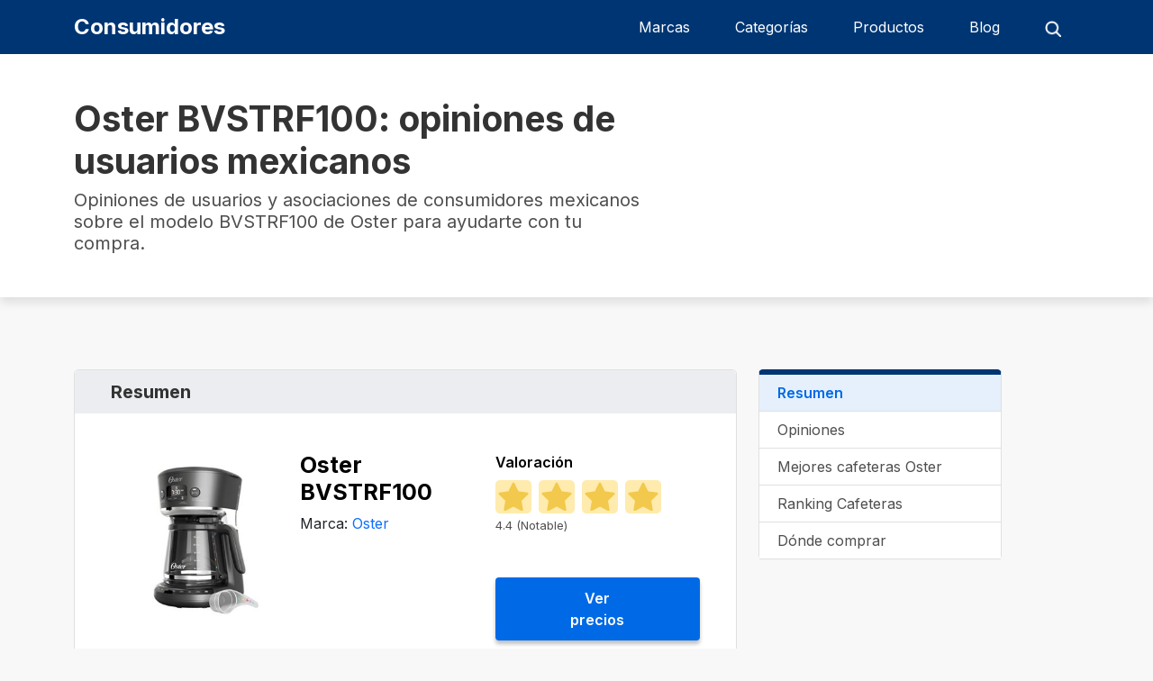

--- FILE ---
content_type: text/html; charset=UTF-8
request_url: https://consumidores.com.mx/p/oster-bvstrf100/
body_size: 20637
content:
<!DOCTYPE html>

<html lang="es">

	<head><meta charset="UTF-8"><script>if(navigator.userAgent.match(/MSIE|Internet Explorer/i)||navigator.userAgent.match(/Trident\/7\..*?rv:11/i)){var href=document.location.href;if(!href.match(/[?&]nowprocket/)){if(href.indexOf("?")==-1){if(href.indexOf("#")==-1){document.location.href=href+"?nowprocket=1"}else{document.location.href=href.replace("#","?nowprocket=1#")}}else{if(href.indexOf("#")==-1){document.location.href=href+"&nowprocket=1"}else{document.location.href=href.replace("#","&nowprocket=1#")}}}}</script><script>class RocketLazyLoadScripts{constructor(){this.v="1.2.4",this.triggerEvents=["keydown","mousedown","mousemove","touchmove","touchstart","touchend","wheel"],this.userEventHandler=this._triggerListener.bind(this),this.touchStartHandler=this._onTouchStart.bind(this),this.touchMoveHandler=this._onTouchMove.bind(this),this.touchEndHandler=this._onTouchEnd.bind(this),this.clickHandler=this._onClick.bind(this),this.interceptedClicks=[],window.addEventListener("pageshow",t=>{this.persisted=t.persisted}),window.addEventListener("DOMContentLoaded",()=>{this._preconnect3rdParties()}),this.delayedScripts={normal:[],async:[],defer:[]},this.trash=[],this.allJQueries=[]}_addUserInteractionListener(t){if(document.hidden){t._triggerListener();return}this.triggerEvents.forEach(e=>window.addEventListener(e,t.userEventHandler,{passive:!0})),window.addEventListener("touchstart",t.touchStartHandler,{passive:!0}),window.addEventListener("mousedown",t.touchStartHandler),document.addEventListener("visibilitychange",t.userEventHandler)}_removeUserInteractionListener(){this.triggerEvents.forEach(t=>window.removeEventListener(t,this.userEventHandler,{passive:!0})),document.removeEventListener("visibilitychange",this.userEventHandler)}_onTouchStart(t){"HTML"!==t.target.tagName&&(window.addEventListener("touchend",this.touchEndHandler),window.addEventListener("mouseup",this.touchEndHandler),window.addEventListener("touchmove",this.touchMoveHandler,{passive:!0}),window.addEventListener("mousemove",this.touchMoveHandler),t.target.addEventListener("click",this.clickHandler),this._renameDOMAttribute(t.target,"onclick","rocket-onclick"),this._pendingClickStarted())}_onTouchMove(t){window.removeEventListener("touchend",this.touchEndHandler),window.removeEventListener("mouseup",this.touchEndHandler),window.removeEventListener("touchmove",this.touchMoveHandler,{passive:!0}),window.removeEventListener("mousemove",this.touchMoveHandler),t.target.removeEventListener("click",this.clickHandler),this._renameDOMAttribute(t.target,"rocket-onclick","onclick"),this._pendingClickFinished()}_onTouchEnd(){window.removeEventListener("touchend",this.touchEndHandler),window.removeEventListener("mouseup",this.touchEndHandler),window.removeEventListener("touchmove",this.touchMoveHandler,{passive:!0}),window.removeEventListener("mousemove",this.touchMoveHandler)}_onClick(t){t.target.removeEventListener("click",this.clickHandler),this._renameDOMAttribute(t.target,"rocket-onclick","onclick"),this.interceptedClicks.push(t),t.preventDefault(),t.stopPropagation(),t.stopImmediatePropagation(),this._pendingClickFinished()}_replayClicks(){window.removeEventListener("touchstart",this.touchStartHandler,{passive:!0}),window.removeEventListener("mousedown",this.touchStartHandler),this.interceptedClicks.forEach(t=>{t.target.dispatchEvent(new MouseEvent("click",{view:t.view,bubbles:!0,cancelable:!0}))})}_waitForPendingClicks(){return new Promise(t=>{this._isClickPending?this._pendingClickFinished=t:t()})}_pendingClickStarted(){this._isClickPending=!0}_pendingClickFinished(){this._isClickPending=!1}_renameDOMAttribute(t,e,r){t.hasAttribute&&t.hasAttribute(e)&&(event.target.setAttribute(r,event.target.getAttribute(e)),event.target.removeAttribute(e))}_triggerListener(){this._removeUserInteractionListener(this),"loading"===document.readyState?document.addEventListener("DOMContentLoaded",this._loadEverythingNow.bind(this)):this._loadEverythingNow()}_preconnect3rdParties(){let t=[];document.querySelectorAll("script[type=rocketlazyloadscript][data-rocket-src]").forEach(e=>{let r=e.getAttribute("data-rocket-src");if(r&&0!==r.indexOf("data:")){0===r.indexOf("//")&&(r=location.protocol+r);try{let i=new URL(r).origin;i!==location.origin&&t.push({src:i,crossOrigin:e.crossOrigin||"module"===e.getAttribute("data-rocket-type")})}catch(n){}}}),t=[...new Map(t.map(t=>[JSON.stringify(t),t])).values()],this._batchInjectResourceHints(t,"preconnect")}async _loadEverythingNow(){this.lastBreath=Date.now(),this._delayEventListeners(),this._delayJQueryReady(this),this._handleDocumentWrite(),this._registerAllDelayedScripts(),this._preloadAllScripts(),await this._loadScriptsFromList(this.delayedScripts.normal),await this._loadScriptsFromList(this.delayedScripts.defer),await this._loadScriptsFromList(this.delayedScripts.async);try{await this._triggerDOMContentLoaded(),await this._pendingWebpackRequests(this),await this._triggerWindowLoad()}catch(t){console.error(t)}window.dispatchEvent(new Event("rocket-allScriptsLoaded")),this._waitForPendingClicks().then(()=>{this._replayClicks()}),this._emptyTrash()}_registerAllDelayedScripts(){document.querySelectorAll("script[type=rocketlazyloadscript]").forEach(t=>{t.hasAttribute("data-rocket-src")?t.hasAttribute("async")&&!1!==t.async?this.delayedScripts.async.push(t):t.hasAttribute("defer")&&!1!==t.defer||"module"===t.getAttribute("data-rocket-type")?this.delayedScripts.defer.push(t):this.delayedScripts.normal.push(t):this.delayedScripts.normal.push(t)})}async _transformScript(t){if(await this._littleBreath(),!0===t.noModule&&"noModule"in HTMLScriptElement.prototype){t.setAttribute("data-rocket-status","skipped");return}return new Promise(navigator.userAgent.indexOf("Firefox/")>0||""===navigator.vendor?e=>{let r=document.createElement("script");[...t.attributes].forEach(t=>{let e=t.nodeName;"type"!==e&&("data-rocket-type"===e&&(e="type"),"data-rocket-src"===e&&(e="src"),r.setAttribute(e,t.nodeValue))}),t.text&&(r.text=t.text),r.hasAttribute("src")?(r.addEventListener("load",e),r.addEventListener("error",e)):(r.text=t.text,e());try{t.parentNode.replaceChild(r,t)}catch(i){e()}}:e=>{function r(){t.setAttribute("data-rocket-status","failed"),e()}try{let i=t.getAttribute("data-rocket-type"),n=t.getAttribute("data-rocket-src");i?(t.type=i,t.removeAttribute("data-rocket-type")):t.removeAttribute("type"),t.addEventListener("load",function r(){t.setAttribute("data-rocket-status","executed"),e()}),t.addEventListener("error",r),n?(t.removeAttribute("data-rocket-src"),t.src=n):t.src="data:text/javascript;base64,"+window.btoa(unescape(encodeURIComponent(t.text)))}catch(s){r()}})}async _loadScriptsFromList(t){let e=t.shift();return e&&e.isConnected?(await this._transformScript(e),this._loadScriptsFromList(t)):Promise.resolve()}_preloadAllScripts(){this._batchInjectResourceHints([...this.delayedScripts.normal,...this.delayedScripts.defer,...this.delayedScripts.async],"preload")}_batchInjectResourceHints(t,e){var r=document.createDocumentFragment();t.forEach(t=>{let i=t.getAttribute&&t.getAttribute("data-rocket-src")||t.src;if(i){let n=document.createElement("link");n.href=i,n.rel=e,"preconnect"!==e&&(n.as="script"),t.getAttribute&&"module"===t.getAttribute("data-rocket-type")&&(n.crossOrigin=!0),t.crossOrigin&&(n.crossOrigin=t.crossOrigin),t.integrity&&(n.integrity=t.integrity),r.appendChild(n),this.trash.push(n)}}),document.head.appendChild(r)}_delayEventListeners(){let t={};function e(e,r){!function e(r){!t[r]&&(t[r]={originalFunctions:{add:r.addEventListener,remove:r.removeEventListener},eventsToRewrite:[]},r.addEventListener=function(){arguments[0]=i(arguments[0]),t[r].originalFunctions.add.apply(r,arguments)},r.removeEventListener=function(){arguments[0]=i(arguments[0]),t[r].originalFunctions.remove.apply(r,arguments)});function i(e){return t[r].eventsToRewrite.indexOf(e)>=0?"rocket-"+e:e}}(e),t[e].eventsToRewrite.push(r)}function r(t,e){let r=t[e];Object.defineProperty(t,e,{get:()=>r||function(){},set(i){t["rocket"+e]=r=i}})}e(document,"DOMContentLoaded"),e(window,"DOMContentLoaded"),e(window,"load"),e(window,"pageshow"),e(document,"readystatechange"),r(document,"onreadystatechange"),r(window,"onload"),r(window,"onpageshow")}_delayJQueryReady(t){let e;function r(t){return t.split(" ").map(t=>"load"===t||0===t.indexOf("load.")?"rocket-jquery-load":t).join(" ")}function i(i){if(i&&i.fn&&!t.allJQueries.includes(i)){i.fn.ready=i.fn.init.prototype.ready=function(e){return t.domReadyFired?e.bind(document)(i):document.addEventListener("rocket-DOMContentLoaded",()=>e.bind(document)(i)),i([])};let n=i.fn.on;i.fn.on=i.fn.init.prototype.on=function(){return this[0]===window&&("string"==typeof arguments[0]||arguments[0]instanceof String?arguments[0]=r(arguments[0]):"object"==typeof arguments[0]&&Object.keys(arguments[0]).forEach(t=>{let e=arguments[0][t];delete arguments[0][t],arguments[0][r(t)]=e})),n.apply(this,arguments),this},t.allJQueries.push(i)}e=i}i(window.jQuery),Object.defineProperty(window,"jQuery",{get:()=>e,set(t){i(t)}})}async _pendingWebpackRequests(t){let e=document.querySelector("script[data-webpack]");async function r(){return new Promise(t=>{e.addEventListener("load",t),e.addEventListener("error",t)})}e&&(await r(),await t._requestAnimFrame(),await t._pendingWebpackRequests(t))}async _triggerDOMContentLoaded(){this.domReadyFired=!0,await this._littleBreath(),document.dispatchEvent(new Event("rocket-DOMContentLoaded")),await this._littleBreath(),window.dispatchEvent(new Event("rocket-DOMContentLoaded")),await this._littleBreath(),document.dispatchEvent(new Event("rocket-readystatechange")),await this._littleBreath(),document.rocketonreadystatechange&&document.rocketonreadystatechange()}async _triggerWindowLoad(){await this._littleBreath(),window.dispatchEvent(new Event("rocket-load")),await this._littleBreath(),window.rocketonload&&window.rocketonload(),await this._littleBreath(),this.allJQueries.forEach(t=>t(window).trigger("rocket-jquery-load")),await this._littleBreath();let t=new Event("rocket-pageshow");t.persisted=this.persisted,window.dispatchEvent(t),await this._littleBreath(),window.rocketonpageshow&&window.rocketonpageshow({persisted:this.persisted})}_handleDocumentWrite(){let t=new Map;document.write=document.writeln=function(e){let r=document.currentScript;r||console.error("WPRocket unable to document.write this: "+e);let i=document.createRange(),n=r.parentElement,s=t.get(r);void 0===s&&(s=r.nextSibling,t.set(r,s));let a=document.createDocumentFragment();i.setStart(a,0),a.appendChild(i.createContextualFragment(e)),n.insertBefore(a,s)}}async _littleBreath(){Date.now()-this.lastBreath>45&&(await this._requestAnimFrame(),this.lastBreath=Date.now())}async _requestAnimFrame(){return document.hidden?new Promise(t=>setTimeout(t)):new Promise(t=>requestAnimationFrame(t))}_emptyTrash(){this.trash.forEach(t=>t.remove())}static run(){let t=new RocketLazyLoadScripts;t._addUserInteractionListener(t)}}RocketLazyLoadScripts.run();</script>
		<!-- Google tag (gtag.js) -->
<script async src="https://www.googletagmanager.com/gtag/js?id=G-JTKXKFXL66"></script>
<script>
  window.dataLayer = window.dataLayer || [];
  function gtag(){dataLayer.push(arguments);}
  gtag('js', new Date());

  gtag('config', 'G-JTKXKFXL66');
</script>

		
		<meta name="viewport" content="width=device-width, initial-scale=1.0">
		<link rel="profile" href="https://gmpg.org/xfn/11">
		
	<link rel="preconnect" href="https://fonts.googleapis.com">
	<link rel="preconnect" href="https://fonts.gstatic.com" crossorigin>
	<link rel="preload" href="https://fonts.googleapis.com/css2?family=Inter:wght@400;600;700&display=swap" as="style" onload="this.onload=null;this.rel='stylesheet'">
	<link rel="preload" href="https://fonts.googleapis.com/css2?family=Roboto:wght@300;400;700&display=swap" as="style" onload="this.onload=null;this.rel='stylesheet'">

	<noscript>
		<link href="https://fonts.googleapis.com/css2?family=Inter:wght@400;600;700&display=swap" rel="stylesheet">
		<link href="https://fonts.googleapis.com/css2?family=Roboto:wght@300;400;700&display=swap" rel="stylesheet">
	</noscript>

<style>:root{--bs-blue:#0d6efd;--bs-indigo:#6610f2;--bs-purple:#6f42c1;--bs-pink:#d63384;--bs-red:#dc3545;--bs-orange:#fd7e14;--bs-yellow:#ffc107;--bs-green:#198754;--bs-teal:#20c997;--bs-cyan:#0dcaf0;--bs-black:#000;--bs-white:#fff;--bs-gray:#6c757d;--bs-gray-dark:#343a40;--bs-gray-100:#f8f9fa;--bs-gray-200:#e9ecef;--bs-gray-300:#dee2e6;--bs-gray-400:#ced4da;--bs-gray-500:#adb5bd;--bs-gray-600:#6c757d;--bs-gray-700:#495057;--bs-gray-800:#343a40;--bs-gray-900:#212529;--bs-primary:#0d6efd;--bs-secondary:#6c757d;--bs-success:#198754;--bs-info:#0dcaf0;--bs-warning:#ffc107;--bs-danger:#dc3545;--bs-light:#f8f9fa;--bs-dark:#212529;--bs-primary-rgb:13,110,253;--bs-secondary-rgb:108,117,125;--bs-success-rgb:25,135,84;--bs-info-rgb:13,202,240;--bs-warning-rgb:255,193,7;--bs-danger-rgb:220,53,69;--bs-light-rgb:248,249,250;--bs-dark-rgb:33,37,41;--bs-white-rgb:255,255,255;--bs-black-rgb:0,0,0;--bs-body-color-rgb:33,37,41;--bs-body-bg-rgb:255,255,255;--bs-font-sans-serif:system-ui,-apple-system,"Segoe UI",Roboto,"Helvetica Neue","Noto Sans","Liberation Sans",Arial,sans-serif,"Apple Color Emoji","Segoe UI Emoji","Segoe UI Symbol","Noto Color Emoji";--bs-font-monospace:SFMono-Regular,Menlo,Monaco,Consolas,"Liberation Mono","Courier New",monospace;--bs-gradient:linear-gradient(180deg, rgba(255, 255, 255, 0.15), rgba(255, 255, 255, 0));--bs-body-font-family:var(--bs-font-sans-serif);--bs-body-font-size:1rem;--bs-body-font-weight:400;--bs-body-line-height:1.5;--bs-body-color:#212529;--bs-body-bg:#fff;--bs-border-width:1px;--bs-border-style:solid;--bs-border-color:#dee2e6;--bs-border-color-translucent:rgba(0, 0, 0, 0.175);--bs-border-radius:0.375rem;--bs-border-radius-sm:0.25rem;--bs-border-radius-lg:0.5rem;--bs-border-radius-xl:1rem;--bs-border-radius-2xl:2rem;--bs-border-radius-pill:50rem;--bs-link-color:#0d6efd;--bs-link-hover-color:#0a58ca;--bs-code-color:#d63384;--bs-highlight-bg:#fff3cd}*,::after,::before{box-sizing:border-box}@media (prefers-reduced-motion:no-preference){:root{scroll-behavior:smooth}}body{margin:0;font-family:var(--bs-body-font-family);font-size:var(--bs-body-font-size);font-weight:var(--bs-body-font-weight);line-height:var(--bs-body-line-height);color:var(--bs-body-color);text-align:var(--bs-body-text-align);background-color:var(--bs-body-bg);-webkit-text-size-adjust:100%}h1,h2,h3,h5{margin-top:0;margin-bottom:.5rem;font-weight:500;line-height:1.2}h1{font-size:calc(1.375rem + 1.5vw)}@media (min-width:1200px){h1{font-size:2.5rem}}h2{font-size:calc(1.325rem + .9vw)}@media (min-width:1200px){h2{font-size:2rem}}h3{font-size:calc(1.3rem + .6vw)}@media (min-width:1200px){h3{font-size:1.75rem}}h5{font-size:1.25rem}p{margin-top:0;margin-bottom:1rem}ul{padding-left:2rem}ul{margin-top:0;margin-bottom:1rem}ul ul{margin-bottom:0}a{color:var(--bs-link-color);text-decoration:underline}img{vertical-align:middle}input{margin:0;font-family:inherit;font-size:inherit;line-height:inherit}::-moz-focus-inner{padding:0;border-style:none}::-webkit-datetime-edit-day-field,::-webkit-datetime-edit-fields-wrapper,::-webkit-datetime-edit-hour-field,::-webkit-datetime-edit-minute,::-webkit-datetime-edit-month-field,::-webkit-datetime-edit-text,::-webkit-datetime-edit-year-field{padding:0}::-webkit-inner-spin-button{height:auto}[type=search]{outline-offset:-2px;-webkit-appearance:textfield}::-webkit-search-decoration{-webkit-appearance:none}::-webkit-color-swatch-wrapper{padding:0}::-webkit-file-upload-button{font:inherit;-webkit-appearance:button}::file-selector-button{font:inherit;-webkit-appearance:button}.container{--bs-gutter-x:1.5rem;--bs-gutter-y:0;width:100%;padding-right:calc(var(--bs-gutter-x) * .5);padding-left:calc(var(--bs-gutter-x) * .5);margin-right:auto;margin-left:auto}@media (min-width:576px){.container{max-width:540px}}@media (min-width:768px){.container{max-width:720px}}@media (min-width:992px){.container{max-width:960px}}@media (min-width:1200px){.container{max-width:1140px}}.row{--bs-gutter-x:1.5rem;--bs-gutter-y:0;display:flex;flex-wrap:wrap;margin-top:calc(-1 * var(--bs-gutter-y));margin-right:calc(-.5 * var(--bs-gutter-x));margin-left:calc(-.5 * var(--bs-gutter-x))}.row>*{flex-shrink:0;width:100%;max-width:100%;padding-right:calc(var(--bs-gutter-x) * .5);padding-left:calc(var(--bs-gutter-x) * .5);margin-top:var(--bs-gutter-y)}.col-6{flex:0 0 auto;width:50%}.col-12{flex:0 0 auto;width:100%}@media (min-width:768px){.col-md-4{flex:0 0 auto;width:33.33333333%}.col-md-7{flex:0 0 auto;width:58.33333333%}.col-md-8{flex:0 0 auto;width:66.66666667%}}.btn{--bs-btn-padding-x:0.75rem;--bs-btn-padding-y:0.375rem;--bs-btn-font-family: ;--bs-btn-font-size:1rem;--bs-btn-font-weight:400;--bs-btn-line-height:1.5;--bs-btn-color:#212529;--bs-btn-bg:transparent;--bs-btn-border-width:1px;--bs-btn-border-color:transparent;--bs-btn-border-radius:0.375rem;--bs-btn-box-shadow:inset 0 1px 0 rgba(255, 255, 255, 0.15),0 1px 1px rgba(0, 0, 0, 0.075);--bs-btn-disabled-opacity:0.65;--bs-btn-focus-box-shadow:0 0 0 0.25rem rgba(var(--bs-btn-focus-shadow-rgb), .5);display:inline-block;padding:var(--bs-btn-padding-y) var(--bs-btn-padding-x);font-family:var(--bs-btn-font-family);font-size:var(--bs-btn-font-size);font-weight:var(--bs-btn-font-weight);line-height:var(--bs-btn-line-height);color:var(--bs-btn-color);text-align:center;text-decoration:none;vertical-align:middle;border:var(--bs-btn-border-width) solid var(--bs-btn-border-color);border-radius:var(--bs-btn-border-radius);background-color:var(--bs-btn-bg)}@media (min-width:768px){.flex-md-row-reverse{flex-direction:row-reverse!important}}body{font-family:inter;background-color:#f8f8f9}header{background:#003573;box-shadow:0 1px 12px rgba(0,0,0,.2);padding-top:10px;padding-bottom:10px;min-height:60px}header .logo{font-weight:700;font-size:24px;line-height:1.1;color:#fff}header .row{align-items:center;min-height:40px}header ul.menu{list-style:none;display:flex;margin-bottom:0}ul.menu .sub-menu{list-style:none;padding-left:0;width:270px;background-color:transparent;position:absolute;top:100%;z-index:10;box-shadow:0 1px 12px rgba(0,0,0,.2);border-radius:0 0 4px 4px;left:0;padding-top:10px;opacity:0}ul.menu .sub-menu a{display:block}ul.menu .search{width:564px;height:40px;background:#fff;border-radius:4px;border:0;outline:0;padding-left:15px;background-image:url(https://consumidores.com.mx/wp-content/themes/consumidores/frontend/assets/img/searchb.png);background-repeat:no-repeat;background-size:20px;background-position:98% center}ul.menu .sub-menu a{color:#333}.li_search{display:none;padding:0!important}header ul.menu li{padding-left:25px;padding-right:25px;border-radius:4px;padding-top:8px;padding-bottom:8px;position:relative}header ul.menu .sub-menu li{padding-top:6px;padding-bottom:6px}header ul.menu .sub-menu li{border-radius:0;background-color:#fff}header .flex_{display:flex;align-items:center;justify-content:end}.menu.search{padding-left:0}header ul.menu a{color:#fff;font-weight:400;font-size:16px}a{text-decoration:none}.sect-cabecera h1{color:#333;font-size:39px;font-weight:700;line-height:47px}.sect-cabecera p{font-weight:400;font-size:20px;line-height:24px;color:#4f4f4f}.sect-cabecera{box-shadow:0 6px 10px rgba(0,0,0,.1);padding-top:48px;padding-bottom:32px;margin-bottom:80px;background-color:#fff}.section.resumen{background-color:#fff;margin-bottom:80px;border-top-left-radius:5px;border-top-right-radius:5px;border:1px solid #e0e0e0;border-radius:5px}.section.resumen>div{padding:12px 40px;margin-top:20px}.section.resumen>div.t{margin-top:0}.section.resumen h2{font-weight:700;font-size:20px;line-height:24px;color:#333;background-color:#ebedf0;padding:12px 40px;border-top-left-radius:5px;border-top-right-radius:5px;margin-bottom:0}.section.resumen h3{font-weight:700;font-size:25px;line-height:30px;color:#000}.modelo_ .valoracion_{padding:30px 40px;display:flex;justify-content:space-between;align-items:start}.section-marca .modelo_ .valoracion_{padding:30px 0}.valoracion_ img{max-width:190px;height:auto}.modelo_ .valoracion_ h3{color:#000;font-weight:700;font-size:25px;line-height:30px;display:flex;max-width:260px}.modelo_ .val_ h5{color:#000;font-weight:600;font-size:16px;line-height:24px}.modelo_ .val_ .btn{background:#006ae6;box-shadow:0 4px 4px rgba(0,0,0,.25);border-radius:4px;color:#fff;font-size:16px;font-weight:600;padding:11px 69px;border:0}.stars_ img{background-color:#ffebad;width:40px;padding:3px;border-radius:5px;margin-right:3px;padding-top:2px}.modelo_ .val_ span{font-weight:400;font-size:13px;line-height:16px;color:#4f4f4f;display:block;margin-top:5px;margin-bottom:50px}.menu_{max-width:270px;border-top:6px solid #003573;border-radius:5px;border-right:1px solid #e0e0e0;border-left:1px solid #e0e0e0;position:sticky;top:20px}.menu_ ul{display:block;list-style:none;margin:0;padding:0;outline:0;margin-block-start:0;margin-block-end:0;margin-inline-start:0;margin-inline-end:0;padding-inline-start:0}.menu_ ul li{display:block;margin:0;padding:0;outline:0}.menu_ a{display:block;font-size:16px;line-height:24px;color:#4f4f4f;background-color:#fff;padding:8px 20px;border-bottom:1px solid #e0e0e0}.menu_ a.act{background-color:#e5f0fc;color:#006ae6;font-weight:600}@media (max-width:768px){.sect-cabecera h1{font-size:23px;line-height:27px;min-height:60px}.sect-cabecera p{font-size:16px;line-height:24px;margin-bottom:0;min-height:100px}.sect-cabecera{padding-top:30px;padding-bottom:24px;margin-bottom:0}.sect-cuerpo div div>.row{display:flex}.sect-cuerpo div div>.row>.col-md-4,.sect-cuerpo div div>.row>.col-md-8{padding-left:0;padding-right:0}.menu_{max-width:initial;border-top:0;border-radius:0;border-right:0;border-left:0;position:sticky;top:20px;margin-bottom:50px;height:43px;overflow:hidden}.menu_ ul li{display:inline-block}.menu_ ul li a{display:inline-block}.section{border-radius:0!important}.section.resumen h2{font-size:19px}.modelo_ .valoracion_{display:block}.modelo_ .valoracion_ img{float:left;max-width:78px;margin-right:20px}.modelo_ .valoracion_ .stars_ img{margin-right:3px}.section.resumen{margin-bottom:50px}.modelo_ .valoracion_ h3{font-size:23px;line-height:25px}.modelo_ .val_ h5{display:none}.stars_ img{width:24px;border-radius:5px;margin-right:3px;float:left}.modelo_ .val_ .btn{width:100%}.modelo_ .valoracion_{padding:20px!important}.modelo_ .val_ span{margin-left:5px;display:inline-block}.menu_ a.act{border-bottom:3px solid}.menu_ a{min-width:max-content;border-bottom:0}.menu_{display:flex;align-items:center;box-shadow:0 6px 10px rgba(0,0,0,.1);min-width:initial;overflow-x:auto}.menu_ ul{display:flex;align-items:center;min-height:45px}.menu_ ul li{display:inline}.sect-cabecera{box-shadow:none}.section.resumen h3{font-size:23px}body{overflow-x:hidden}::-webkit-scrollbar{display:none}}.single-product .modelo_ .valoracion_.np_{padding:30px 0}.single-product .modelo_ ul{list-style:none;padding-left:0}.modelo_ .valoracion_.np_ ul{list-style:none;padding-left:0}@media (max-width:768px){.section-marca .modelo_ .valoracion_ h3{max-width:60vw;display:inline-block;white-space:nowrap;overflow:hidden;text-overflow:ellipsis}}.menu-mob,.mob{display:none}header .mob.row{min-height:initial;margin-top:5px}#togglemenu span{display:block;height:2px;width:24px;margin-bottom:6px;margin-top:5px;background-color:#fff}#menu-principal-1{background-color:#fff;padding:0;list-style:none;margin-bottom:5px}#menu-principal-1 a{color:#4f4f4f}#menu-principal-1 li a{border-bottom:1px solid #bab9b9;display:block;padding:8px 15px;font-size:15px;font-weight:500}#menu-principal-1 .sub-menu{list-style:none;display:none;padding-left:0}#menu-principal-1 .sub-menu li{padding-left:15px}@media (min-width:768px){.li_toggle{display:none!important}}@media (max-width:768px){#menu-principal-1 li a{border-bottom:2px solid #ebedf0}#menu-principal-1 li li a{border-bottom:0!important}#menu-principal-1{margin-bottom:0!important}header{padding-bottom:0}li.menu-item-has-children>a{background-image:url(https://consumidores.com.mx/wp-content/themes/consumidores/frontend/assets/img/chevron-down.png);background-size:25px;background-repeat:no-repeat;background-position:95% center;border-bottom:2px solid #006ae6}#menu-principal{display:none}.mob{display:block}ul.menu .search{width:100%;background-position:95% center}header ul.menu li{padding-left:10px;padding-right:10px}.show_search img{width:20px;height:auto}}.row.mob .col-12{padding-left:0;padding-right:0}*{-webkit-font-smoothing:antialiased}.valoracion_ .flex_{display:flex}.valoracion_ .flex_ img{margin-right:20px}@media (max-width:768px){.section.resumen h2{padding:12px 15px;min-height:48px}.section.resumen>div{padding:12px 15px}.modelo_ .valoracion_{padding:15px 0!important}.modelo_ .valoracion_ .stars_ img{width:22px;height:22px}.modelo_ .val_ span{margin-bottom:30px}.single-product .modelo_ .val_ .stars_{margin-left:98px}.modelo_ .valoracion_ img{margin-right:20px;height:auto}}.nmt{margin-top:0!important}</style>
<meta name='robots' content='index, follow, max-image-preview:large, max-snippet:-1, max-video-preview:-1' />

	<!-- This site is optimized with the Yoast SEO plugin v21.5 - https://yoast.com/wordpress/plugins/seo/ -->
	<title>Oster BVSTRF100: ¿merece la pena? (Opiniones 2026)</title>
	<link rel="canonical" href="https://consumidores.com.mx/p/oster-bvstrf100/" />
	<meta property="og:locale" content="es_MX" />
	<meta property="og:type" content="article" />
	<meta property="og:title" content="Oster BVSTRF100: ¿merece la pena? (Opiniones 2026)" />
	<meta property="og:url" content="https://consumidores.com.mx/p/oster-bvstrf100/" />
	<meta property="og:site_name" content="Consumidores" />
	<meta property="article:modified_time" content="2023-04-17T09:05:43+00:00" />
	<meta property="og:image" content="https://consumidores.com.mx/wp-content/uploads/2023/03/411W-jDQJ1L._SL500_-1.jpg" />
	<meta property="og:image:width" content="500" />
	<meta property="og:image:height" content="500" />
	<meta property="og:image:type" content="image/jpeg" />
	<meta name="twitter:card" content="summary_large_image" />
	<script type="application/ld+json" class="yoast-schema-graph">{"@context":"https://schema.org","@graph":[{"@type":"WebPage","@id":"https://consumidores.com.mx/p/oster-bvstrf100/","url":"https://consumidores.com.mx/p/oster-bvstrf100/","name":"Oster BVSTRF100: ¿merece la pena? (Opiniones 2026)","isPartOf":{"@id":"https://consumidores.com.mx/#website"},"primaryImageOfPage":{"@id":"https://consumidores.com.mx/p/oster-bvstrf100/#primaryimage"},"image":{"@id":"https://consumidores.com.mx/p/oster-bvstrf100/#primaryimage"},"thumbnailUrl":"https://consumidores.com.mx/wp-content/uploads/2023/03/411W-jDQJ1L._SL500_-1.jpg","datePublished":"2023-03-23T10:04:30+00:00","dateModified":"2023-04-17T09:05:43+00:00","breadcrumb":{"@id":"https://consumidores.com.mx/p/oster-bvstrf100/#breadcrumb"},"inLanguage":"es","potentialAction":[{"@type":"ReadAction","target":["https://consumidores.com.mx/p/oster-bvstrf100/"]}]},{"@type":"ImageObject","inLanguage":"es","@id":"https://consumidores.com.mx/p/oster-bvstrf100/#primaryimage","url":"https://consumidores.com.mx/wp-content/uploads/2023/03/411W-jDQJ1L._SL500_-1.jpg","contentUrl":"https://consumidores.com.mx/wp-content/uploads/2023/03/411W-jDQJ1L._SL500_-1.jpg","width":500,"height":500},{"@type":"BreadcrumbList","@id":"https://consumidores.com.mx/p/oster-bvstrf100/#breadcrumb","itemListElement":[{"@type":"ListItem","position":1,"name":"Inicio","item":"https://consumidores.com.mx/"},{"@type":"ListItem","position":2,"name":"Oster BVSTRF100"}]},{"@type":"WebSite","@id":"https://consumidores.com.mx/#website","url":"https://consumidores.com.mx/","name":"Consumidores México","description":"","potentialAction":[{"@type":"SearchAction","target":{"@type":"EntryPoint","urlTemplate":"https://consumidores.com.mx/?s={search_term_string}"},"query-input":"required name=search_term_string"}],"inLanguage":"es"}]}</script>
	<!-- / Yoast SEO plugin. -->


<style id='wp-img-auto-sizes-contain-inline-css' type='text/css'>
img:is([sizes=auto i],[sizes^="auto," i]){contain-intrinsic-size:3000px 1500px}
/*# sourceURL=wp-img-auto-sizes-contain-inline-css */
</style>
<link rel="preload" as="style" onload="this.onload=null;this.rel='stylesheet'" id="bootstrap-styles-css" href="https://consumidores.com.mx/wp-content/themes/consumidores/frontend/assets/css/bootstrap.min.css?ver=6.9" media="all" /><link rel="preload" as="style" onload="this.onload=null;this.rel='stylesheet'" id="styles-file-css" href="https://consumidores.com.mx/wp-content/themes/consumidores/style.css?ver=1.1.8" media="all" /><style id='wp-emoji-styles-inline-css' type='text/css'>

	img.wp-smiley, img.emoji {
		display: inline !important;
		border: none !important;
		box-shadow: none !important;
		height: 1em !important;
		width: 1em !important;
		margin: 0 0.07em !important;
		vertical-align: -0.1em !important;
		background: none !important;
		padding: 0 !important;
	}
/*# sourceURL=wp-emoji-styles-inline-css */
</style>
<style type="text/css">.aawp .aawp-tb__row--highlight{background-color:#256aaf;}.aawp .aawp-tb__row--highlight{color:#256aaf;}.aawp .aawp-tb__row--highlight a{color:#256aaf;}</style>
<script type="application/ld+json">
{
    "@context": "https://schema.org/",
    "@type": "Product",
    "name": "Oster BVSTRF100",
    "description": "Oster BVSTRF100: opiniones de usuarios mexicanos",
    "url": "https://consumidores.com.mx/p/oster-bvstrf100/",
    "image": "https://consumidores.com.mx/wp-content/uploads/2023/03/411W-jDQJ1L._SL500_-1.jpg",
    "brand": {
        "@type": "Brand",
        "name": "Oster"
    },
    "aggregateRating": {
        "@type": "AggregateRating",
        "ratingValue": "4.4",
        "reviewCount": 30
    },
    "category": "Cafeteras",
    "positiveNotes": {
        "@type": "ItemList",
        "itemListElement": [
            {
                "@type": "ListItem",
                "position": 1,
                "name": "Práctica"
            },
            {
                "@type": "ListItem",
                "position": 2,
                "name": "Compacta"
            },
            {
                "@type": "ListItem",
                "position": 3,
                "name": "Diseño atractivo"
            },
            {
                "@type": "ListItem",
                "position": 4,
                "name": "Fácil de usar"
            }
        ]
    }
}
</script>

<link rel="icon" href="https://consumidores.com.mx/wp-content/uploads/2023/03/cropped-favicon-32x32.png" sizes="32x32" />
<link rel="icon" href="https://consumidores.com.mx/wp-content/uploads/2023/03/cropped-favicon-192x192.png" sizes="192x192" />
<link rel="apple-touch-icon" href="https://consumidores.com.mx/wp-content/uploads/2023/03/cropped-favicon-180x180.png" />
<meta name="msapplication-TileImage" content="https://consumidores.com.mx/wp-content/uploads/2023/03/cropped-favicon-270x270.png" />
		<style type="text/css" id="wp-custom-css">
			.single-post img {
    max-width: 100%;
		height: auto;
}

p:has(img) {
    text-align: center;
}		</style>
		<noscript><style id="rocket-lazyload-nojs-css">.rll-youtube-player, [data-lazy-src]{display:none !important;}</style></noscript><!-- Google Tag Manager -->
<script>(function(w,d,s,l,i){w[l]=w[l]||[];w[l].push({'gtm.start':
new Date().getTime(),event:'gtm.js'});var f=d.getElementsByTagName(s)[0],
j=d.createElement(s),dl=l!='dataLayer'?'&l='+l:'';j.async=true;j.src=
'https://www.googletagmanager.com/gtm.js?id='+i+dl;f.parentNode.insertBefore(j,f);
})(window,document,'script','dataLayer','GTM-5H48NZW');</script>
<!-- End Google Tag Manager -->

<script type="rocketlazyloadscript" data-rocket-type="text/javascript">
    (function(c,l,a,r,i,t,y){
        c[a]=c[a]||function(){(c[a].q=c[a].q||[]).push(arguments)};
        t=l.createElement(r);t.async=1;t.src="https://www.clarity.ms/tag/"+i;
        y=l.getElementsByTagName(r)[0];y.parentNode.insertBefore(t,y);
    })(window, document, "clarity", "script", "h4yp8tdlde");
</script>

	</head>

	<body class="wp-singular product-template-default single single-product postid-5882 wp-theme-consumidores aawp-custom">

		
		<header>
			<div class="container">
				<div class="container_inner">
					<div class="row principal">
						<div class="col-6">
							<a class="logo" href="https://consumidores.com.mx">Consumidores</a>
						</div>
						<div class="col-6 flex_">
							<div class="menu-principal-container"><ul id="menu-principal" class="menu"><li id="menu-item-801" class="menu-item menu-item-type-custom menu-item-object-custom menu-item-has-children menu-item-801"><a href="#">Marcas</a>
<ul class="sub-menu">
	<li id="menu-item-12978" class="menu-item menu-item-type-post_type menu-item-object-brand menu-item-12978"><a href="https://consumidores.com.mx/b/avera/">Avera</a></li>
	<li id="menu-item-12974" class="menu-item menu-item-type-post_type menu-item-object-brand menu-item-12974"><a href="https://consumidores.com.mx/b/delonghi/">DeLonghi</a></li>
	<li id="menu-item-12962" class="menu-item menu-item-type-post_type menu-item-object-brand menu-item-12962"><a href="https://consumidores.com.mx/b/black-and-decker/">Black and Decker</a></li>
	<li id="menu-item-12979" class="menu-item menu-item-type-post_type menu-item-object-brand menu-item-12979"><a href="https://consumidores.com.mx/b/dewalt/">Dewalt</a></li>
	<li id="menu-item-12965" class="menu-item menu-item-type-post_type menu-item-object-brand menu-item-12965"><a href="https://consumidores.com.mx/b/dyson/">Dyson</a></li>
	<li id="menu-item-12963" class="menu-item menu-item-type-post_type menu-item-object-brand menu-item-12963"><a href="https://consumidores.com.mx/b/oster/">Oster</a></li>
	<li id="menu-item-12964" class="menu-item menu-item-type-post_type menu-item-object-brand menu-item-12964"><a href="https://consumidores.com.mx/b/hamilton-beach/">Hamilton Beach</a></li>
	<li id="menu-item-12972" class="menu-item menu-item-type-post_type menu-item-object-brand menu-item-12972"><a href="https://consumidores.com.mx/b/hoover/">Hoover</a></li>
	<li id="menu-item-12977" class="menu-item menu-item-type-post_type menu-item-object-brand menu-item-12977"><a href="https://consumidores.com.mx/b/karcher/">Karcher</a></li>
	<li id="menu-item-12968" class="menu-item menu-item-type-post_type menu-item-object-brand menu-item-12968"><a href="https://consumidores.com.mx/b/mabe/">Mabe</a></li>
	<li id="menu-item-12975" class="menu-item menu-item-type-post_type menu-item-object-brand menu-item-12975"><a href="https://consumidores.com.mx/b/ninja/">Ninja</a></li>
	<li id="menu-item-12976" class="menu-item menu-item-type-post_type menu-item-object-brand menu-item-12976"><a href="https://consumidores.com.mx/b/rca/">RCA</a></li>
	<li id="menu-item-12967" class="menu-item menu-item-type-post_type menu-item-object-brand menu-item-12967"><a href="https://consumidores.com.mx/b/safety-1st/">Safety 1st</a></li>
	<li id="menu-item-12970" class="menu-item menu-item-type-post_type menu-item-object-brand menu-item-12970"><a href="https://consumidores.com.mx/b/serta/">Serta</a></li>
	<li id="menu-item-12969" class="menu-item menu-item-type-post_type menu-item-object-brand menu-item-12969"><a href="https://consumidores.com.mx/b/spring-air/">Spring Air</a></li>
	<li id="menu-item-12971" class="menu-item menu-item-type-post_type menu-item-object-brand menu-item-12971"><a href="https://consumidores.com.mx/b/sunny-health-fitness/">Sunny Health &#038; Fitness</a></li>
	<li id="menu-item-12966" class="menu-item menu-item-type-post_type menu-item-object-brand menu-item-12966"><a href="https://consumidores.com.mx/b/tefal/">Tefal</a></li>
	<li id="menu-item-12973" class="menu-item menu-item-type-post_type menu-item-object-brand menu-item-12973"><a href="https://consumidores.com.mx/b/xiaomi/">Xiaomi</a></li>
</ul>
</li>
<li id="menu-item-811" class="menu-item menu-item-type-custom menu-item-object-custom menu-item-has-children menu-item-811"><a href="#">Categorías</a>
<ul class="sub-menu">
	<li id="menu-item-814" class="menu-item menu-item-type-taxonomy menu-item-object-product_cats menu-item-814"><a href="https://consumidores.com.mx/c/aspiradoras/">Aspiradoras</a></li>
	<li id="menu-item-9680" class="menu-item menu-item-type-taxonomy menu-item-object-product_cats menu-item-9680"><a href="https://consumidores.com.mx/c/autoasientos/">Autoasientos</a></li>
	<li id="menu-item-12380" class="menu-item menu-item-type-taxonomy menu-item-object-product_cats menu-item-12380"><a href="https://consumidores.com.mx/c/bicicletas-spinning/">Bicicletas Spinning</a></li>
	<li id="menu-item-7289" class="menu-item menu-item-type-taxonomy menu-item-object-product_cats current-product-ancestor current-menu-parent current-product-parent menu-item-7289"><a href="https://consumidores.com.mx/c/cafeteras/">Cafeteras</a></li>
	<li id="menu-item-9351" class="menu-item menu-item-type-taxonomy menu-item-object-product_cats menu-item-9351"><a href="https://consumidores.com.mx/c/carriolas/">Carriolas</a></li>
	<li id="menu-item-7892" class="menu-item menu-item-type-taxonomy menu-item-object-product_cats menu-item-7892"><a href="https://consumidores.com.mx/c/colchones/">Colchones</a></li>
	<li id="menu-item-7294" class="menu-item menu-item-type-taxonomy menu-item-object-product_cats menu-item-7294"><a href="https://consumidores.com.mx/c/calentadores-de-agua/">Calentadores de agua</a></li>
	<li id="menu-item-8239" class="menu-item menu-item-type-taxonomy menu-item-object-product_cats menu-item-8239"><a href="https://consumidores.com.mx/c/caminadoras/">Caminadoras</a></li>
	<li id="menu-item-9682" class="menu-item menu-item-type-taxonomy menu-item-object-product_cats menu-item-9682"><a href="https://consumidores.com.mx/c/estufas/">Estufas</a></li>
	<li id="menu-item-11638" class="menu-item menu-item-type-taxonomy menu-item-object-product_cats menu-item-11638"><a href="https://consumidores.com.mx/c/extractores-de-jugos/">Extractores de jugos</a></li>
	<li id="menu-item-7287" class="menu-item menu-item-type-taxonomy menu-item-object-product_cats menu-item-7287"><a href="https://consumidores.com.mx/c/freidoras-de-aire/">Freidoras de aire</a></li>
	<li id="menu-item-7290" class="menu-item menu-item-type-taxonomy menu-item-object-product_cats menu-item-7290"><a href="https://consumidores.com.mx/c/licuadoras/">Licuadoras</a></li>
	<li id="menu-item-11637" class="menu-item menu-item-type-taxonomy menu-item-object-product_cats menu-item-11637"><a href="https://consumidores.com.mx/c/planchas-de-vapor/">Planchas de vapor</a></li>
	<li id="menu-item-12960" class="menu-item menu-item-type-taxonomy menu-item-object-product_cats menu-item-12960"><a href="https://consumidores.com.mx/c/sartenes/">Sartenes</a></li>
	<li id="menu-item-10688" class="menu-item menu-item-type-taxonomy menu-item-object-product_cats menu-item-10688"><a href="https://consumidores.com.mx/c/secadores-de-cabello/">Secadores de cabello</a></li>
	<li id="menu-item-7291" class="menu-item menu-item-type-taxonomy menu-item-object-product_cats menu-item-7291"><a href="https://consumidores.com.mx/c/ventiladores/">Ventiladores</a></li>
</ul>
</li>
<li id="menu-item-819" class="menu-item menu-item-type-custom menu-item-object-custom menu-item-819"><a href="https://consumidores.com.mx/sitemap/">Productos</a></li>
<li id="menu-item-829" class="menu-item menu-item-type-post_type menu-item-object-page menu-item-829"><a href="https://consumidores.com.mx/blog/">Blog</a></li>
</ul></div>							<ul class="menu search">
								<li class="show_search"><a href="#"><img src="data:image/svg+xml,%3Csvg%20xmlns='http://www.w3.org/2000/svg'%20viewBox='0%200%2018%2018'%3E%3C/svg%3E" width="18px" height="18px" alt="Búsqueda" data-lazy-src="https://consumidores.com.mx/wp-content/themes/consumidores/frontend/assets/img/search.png"><noscript><img src="https://consumidores.com.mx/wp-content/themes/consumidores/frontend/assets/img/search.png" width="18px" height="18px" alt="Búsqueda"></noscript></a></li>
								<li class="li_search">
									<form method="get" class="search-form" action="https://consumidores.com.mx/">
										<input name="s" class="search" type="search">
									</form>
								</li>
								<li class="li_toggle mob">
									<a href="#">
										<div id="togglemenu">
											<span></span>
											<span></span>
											<span></span>
										</div>
									</a>
								</li>
							</ul>
						</div>
					</div>
					<div class="row mob">
						<div class="col-12">
							<div class="menu-principal-container"><ul id="menu-principal-1" class="menu-mob"><li class="menu-item menu-item-type-custom menu-item-object-custom menu-item-has-children menu-item-801"><a href="#">Marcas</a>
<ul class="sub-menu">
	<li class="menu-item menu-item-type-post_type menu-item-object-brand menu-item-12978"><a href="https://consumidores.com.mx/b/avera/">Avera</a></li>
	<li class="menu-item menu-item-type-post_type menu-item-object-brand menu-item-12974"><a href="https://consumidores.com.mx/b/delonghi/">DeLonghi</a></li>
	<li class="menu-item menu-item-type-post_type menu-item-object-brand menu-item-12962"><a href="https://consumidores.com.mx/b/black-and-decker/">Black and Decker</a></li>
	<li class="menu-item menu-item-type-post_type menu-item-object-brand menu-item-12979"><a href="https://consumidores.com.mx/b/dewalt/">Dewalt</a></li>
	<li class="menu-item menu-item-type-post_type menu-item-object-brand menu-item-12965"><a href="https://consumidores.com.mx/b/dyson/">Dyson</a></li>
	<li class="menu-item menu-item-type-post_type menu-item-object-brand menu-item-12963"><a href="https://consumidores.com.mx/b/oster/">Oster</a></li>
	<li class="menu-item menu-item-type-post_type menu-item-object-brand menu-item-12964"><a href="https://consumidores.com.mx/b/hamilton-beach/">Hamilton Beach</a></li>
	<li class="menu-item menu-item-type-post_type menu-item-object-brand menu-item-12972"><a href="https://consumidores.com.mx/b/hoover/">Hoover</a></li>
	<li class="menu-item menu-item-type-post_type menu-item-object-brand menu-item-12977"><a href="https://consumidores.com.mx/b/karcher/">Karcher</a></li>
	<li class="menu-item menu-item-type-post_type menu-item-object-brand menu-item-12968"><a href="https://consumidores.com.mx/b/mabe/">Mabe</a></li>
	<li class="menu-item menu-item-type-post_type menu-item-object-brand menu-item-12975"><a href="https://consumidores.com.mx/b/ninja/">Ninja</a></li>
	<li class="menu-item menu-item-type-post_type menu-item-object-brand menu-item-12976"><a href="https://consumidores.com.mx/b/rca/">RCA</a></li>
	<li class="menu-item menu-item-type-post_type menu-item-object-brand menu-item-12967"><a href="https://consumidores.com.mx/b/safety-1st/">Safety 1st</a></li>
	<li class="menu-item menu-item-type-post_type menu-item-object-brand menu-item-12970"><a href="https://consumidores.com.mx/b/serta/">Serta</a></li>
	<li class="menu-item menu-item-type-post_type menu-item-object-brand menu-item-12969"><a href="https://consumidores.com.mx/b/spring-air/">Spring Air</a></li>
	<li class="menu-item menu-item-type-post_type menu-item-object-brand menu-item-12971"><a href="https://consumidores.com.mx/b/sunny-health-fitness/">Sunny Health &#038; Fitness</a></li>
	<li class="menu-item menu-item-type-post_type menu-item-object-brand menu-item-12966"><a href="https://consumidores.com.mx/b/tefal/">Tefal</a></li>
	<li class="menu-item menu-item-type-post_type menu-item-object-brand menu-item-12973"><a href="https://consumidores.com.mx/b/xiaomi/">Xiaomi</a></li>
</ul>
</li>
<li class="menu-item menu-item-type-custom menu-item-object-custom menu-item-has-children menu-item-811"><a href="#">Categorías</a>
<ul class="sub-menu">
	<li class="menu-item menu-item-type-taxonomy menu-item-object-product_cats menu-item-814"><a href="https://consumidores.com.mx/c/aspiradoras/">Aspiradoras</a></li>
	<li class="menu-item menu-item-type-taxonomy menu-item-object-product_cats menu-item-9680"><a href="https://consumidores.com.mx/c/autoasientos/">Autoasientos</a></li>
	<li class="menu-item menu-item-type-taxonomy menu-item-object-product_cats menu-item-12380"><a href="https://consumidores.com.mx/c/bicicletas-spinning/">Bicicletas Spinning</a></li>
	<li class="menu-item menu-item-type-taxonomy menu-item-object-product_cats current-product-ancestor current-menu-parent current-product-parent menu-item-7289"><a href="https://consumidores.com.mx/c/cafeteras/">Cafeteras</a></li>
	<li class="menu-item menu-item-type-taxonomy menu-item-object-product_cats menu-item-9351"><a href="https://consumidores.com.mx/c/carriolas/">Carriolas</a></li>
	<li class="menu-item menu-item-type-taxonomy menu-item-object-product_cats menu-item-7892"><a href="https://consumidores.com.mx/c/colchones/">Colchones</a></li>
	<li class="menu-item menu-item-type-taxonomy menu-item-object-product_cats menu-item-7294"><a href="https://consumidores.com.mx/c/calentadores-de-agua/">Calentadores de agua</a></li>
	<li class="menu-item menu-item-type-taxonomy menu-item-object-product_cats menu-item-8239"><a href="https://consumidores.com.mx/c/caminadoras/">Caminadoras</a></li>
	<li class="menu-item menu-item-type-taxonomy menu-item-object-product_cats menu-item-9682"><a href="https://consumidores.com.mx/c/estufas/">Estufas</a></li>
	<li class="menu-item menu-item-type-taxonomy menu-item-object-product_cats menu-item-11638"><a href="https://consumidores.com.mx/c/extractores-de-jugos/">Extractores de jugos</a></li>
	<li class="menu-item menu-item-type-taxonomy menu-item-object-product_cats menu-item-7287"><a href="https://consumidores.com.mx/c/freidoras-de-aire/">Freidoras de aire</a></li>
	<li class="menu-item menu-item-type-taxonomy menu-item-object-product_cats menu-item-7290"><a href="https://consumidores.com.mx/c/licuadoras/">Licuadoras</a></li>
	<li class="menu-item menu-item-type-taxonomy menu-item-object-product_cats menu-item-11637"><a href="https://consumidores.com.mx/c/planchas-de-vapor/">Planchas de vapor</a></li>
	<li class="menu-item menu-item-type-taxonomy menu-item-object-product_cats menu-item-12960"><a href="https://consumidores.com.mx/c/sartenes/">Sartenes</a></li>
	<li class="menu-item menu-item-type-taxonomy menu-item-object-product_cats menu-item-10688"><a href="https://consumidores.com.mx/c/secadores-de-cabello/">Secadores de cabello</a></li>
	<li class="menu-item menu-item-type-taxonomy menu-item-object-product_cats menu-item-7291"><a href="https://consumidores.com.mx/c/ventiladores/">Ventiladores</a></li>
</ul>
</li>
<li class="menu-item menu-item-type-custom menu-item-object-custom menu-item-819"><a href="https://consumidores.com.mx/sitemap/">Productos</a></li>
<li class="menu-item menu-item-type-post_type menu-item-object-page menu-item-829"><a href="https://consumidores.com.mx/blog/">Blog</a></li>
</ul></div>						</div>
					</div>
				</div>
			</div>
		</header>



<section class="sect-cabecera section">
	<div class="container">
		<div class="container_inner">
			<div class="row">
				<div class="col-md-7">
					<h1>Oster BVSTRF100: opiniones de usuarios mexicanos</h1>
					<p>Opiniones de usuarios y asociaciones de consumidores mexicanos sobre el modelo BVSTRF100 de Oster para ayudarte con tu compra.</p>
				</div>
			</div>
		</div>
	</div>
</section>

<section class="sect-cuerpo section">
	<div class="container">
		<div class="container_inner">

			<div class="row flex-md-row-reverse">

				<div class="col-md-4">
					<div class="menu_">
						<ul itemscope itemtype="http://www.schema.org/SiteNavigationElement">
							<li itemprop="name"><a itemprop="url" title="Resumen Oster BVSTRF100" class="act" href="#marca">Resumen</a></li>
							<li itemprop="name"><a itemprop="url" title="Opiniones Oster BVSTRF100" href="#reviews">Opiniones</a></li>
							<li itemprop="name"><a itemprop="url" title="Mejores cafeteras Oster" href="#mejores">Mejores cafeteras Oster</a></li>
														<li itemprop="name"><a itemprop="url" title="Ranking Cafeteras" href="#ranking">Ranking Cafeteras</a></li>							<li itemprop="name"><a itemprop="url" title="Dónde comprar Oster BVSTRF100" href="#donde_comprar">Dónde comprar</a></li>
													</ul>
					</div>
				</div>

				<div class="col-md-8">
					<section class="sect-01 resumen section section-marca">
						<h2 id="marca">Resumen</h2>
						<div class="marca_ modelo_ nmt t">

							<div class="valoracion_ t np_">
								<div class="flex_">
									<a href="https://www.amazon.com.mx/dp/B07WGR4CLQ/?tag=cnsmdrs-20#customerReviews" rel="nofollow"><img src="data:image/svg+xml,%3Csvg%20xmlns='http://www.w3.org/2000/svg'%20viewBox='0%200%20300%20300'%3E%3C/svg%3E" width="300" height="300" data-lazy-src="https://consumidores.com.mx/wp-content/uploads/2023/03/411W-jDQJ1L._SL500_-1-300x300.jpg"><noscript><img src="https://consumidores.com.mx/wp-content/uploads/2023/03/411W-jDQJ1L._SL500_-1-300x300.jpg" width="300" height="300"></noscript></a>
									<div>
										<h3>Oster BVSTRF100</h3>
										<ul>
											<li>Marca: <a href="https://consumidores.com.mx/b/oster/">Oster</a></li>
																					</ul>
									</div>
								</div>
								<div class="val_">
									<h5>Valoración</h5>
									<div class="stars_">
																						<img src="data:image/svg+xml,%3Csvg%20xmlns='http://www.w3.org/2000/svg'%20viewBox='0%200%2040%2037'%3E%3C/svg%3E" width="40px" height="37px" data-lazy-src="https://consumidores.com.mx/wp-content/themes/consumidores/frontend/assets/img/star.png"><noscript><img src="https://consumidores.com.mx/wp-content/themes/consumidores/frontend/assets/img/star.png" width="40px" height="37px"></noscript>
																							<img src="data:image/svg+xml,%3Csvg%20xmlns='http://www.w3.org/2000/svg'%20viewBox='0%200%2040%2037'%3E%3C/svg%3E" width="40px" height="37px" data-lazy-src="https://consumidores.com.mx/wp-content/themes/consumidores/frontend/assets/img/star.png"><noscript><img src="https://consumidores.com.mx/wp-content/themes/consumidores/frontend/assets/img/star.png" width="40px" height="37px"></noscript>
																							<img src="data:image/svg+xml,%3Csvg%20xmlns='http://www.w3.org/2000/svg'%20viewBox='0%200%2040%2037'%3E%3C/svg%3E" width="40px" height="37px" data-lazy-src="https://consumidores.com.mx/wp-content/themes/consumidores/frontend/assets/img/star.png"><noscript><img src="https://consumidores.com.mx/wp-content/themes/consumidores/frontend/assets/img/star.png" width="40px" height="37px"></noscript>
																							<img src="data:image/svg+xml,%3Csvg%20xmlns='http://www.w3.org/2000/svg'%20viewBox='0%200%2040%2037'%3E%3C/svg%3E" width="40px" height="37px" data-lazy-src="https://consumidores.com.mx/wp-content/themes/consumidores/frontend/assets/img/star.png"><noscript><img src="https://consumidores.com.mx/wp-content/themes/consumidores/frontend/assets/img/star.png" width="40px" height="37px"></noscript>
																				</div>
									<span>4.4 (Notable)</span>
									<a class="btn" href="https://www.amazon.com.mx/dp/B07WGR4CLQ/?tag=cnsmdrs-20" rel="nofollow">Ver precios</a>
								</div>
							</div>
						</div>
					</section>

					<section class="sect-01 resumen section sect-opiniones">
						<h2 id="reviews">Opiniones</h2>
						<div class="ventajas_">

								<div class="flex_">
								<div class="ventajas_col">
									<div class="ventajas_t"> <div class="bg_v"><img src="data:image/svg+xml,%3Csvg%20xmlns='http://www.w3.org/2000/svg'%20viewBox='0%200%200%200'%3E%3C/svg%3E" data-lazy-src="https://consumidores.com.mx/wp-content/themes/consumidores/frontend/assets/img/checkg.png"><noscript><img src="https://consumidores.com.mx/wp-content/themes/consumidores/frontend/assets/img/checkg.png"></noscript></div> Ventajas</div>
																			<div class="tag_">Práctica</div>
																			<div class="tag_">Compacta</div>
																			<div class="tag_">Diseño atractivo</div>
																			<div class="tag_">Fácil de usar</div>
																	</div>

								<div class="ventajas_col des_">
									<div class="ventajas_t"> <div class="bg_v"><img src="data:image/svg+xml,%3Csvg%20xmlns='http://www.w3.org/2000/svg'%20viewBox='0%200%200%200'%3E%3C/svg%3E" data-lazy-src="https://consumidores.com.mx/wp-content/themes/consumidores/frontend/assets/img/cancelr.png"><noscript><img src="https://consumidores.com.mx/wp-content/themes/consumidores/frontend/assets/img/cancelr.png"></noscript></div> Desventajas </div>
																			<div class="tag_">No mantiene el calor del café</div>
																	</div>
								</div>


							<div class="ordenar_opiniones">

								<span>Ordenar opiniones por</span>

								<select
									data-id="5882"
									data-term-id=""
									data-type="product"
									data-paged="1">

																			<option value="rel" selected>Relevantes</option>
																			<option value="up" >Mejor valoradas</option>
																			<option value="down" >Peor valoradas</option>
									
								</select>

							</div>

							<div class="opiniones opiniones-items mejor-v">
								
	<div class="opinion">

		<div class="stars_">

			
					<img src="data:image/svg+xml,%3Csvg%20xmlns='http://www.w3.org/2000/svg'%20viewBox='0%200%2025%2023'%3E%3C/svg%3E" width="25px" height="23px" data-lazy-src="https://consumidores.com.mx/wp-content/themes/consumidores/frontend/assets/img/star.png"><noscript><img src="https://consumidores.com.mx/wp-content/themes/consumidores/frontend/assets/img/star.png" width="25px" height="23px"></noscript>

				
					<img src="data:image/svg+xml,%3Csvg%20xmlns='http://www.w3.org/2000/svg'%20viewBox='0%200%2025%2023'%3E%3C/svg%3E" width="25px" height="23px" data-lazy-src="https://consumidores.com.mx/wp-content/themes/consumidores/frontend/assets/img/star.png"><noscript><img src="https://consumidores.com.mx/wp-content/themes/consumidores/frontend/assets/img/star.png" width="25px" height="23px"></noscript>

				
					<img src="data:image/svg+xml,%3Csvg%20xmlns='http://www.w3.org/2000/svg'%20viewBox='0%200%2025%2023'%3E%3C/svg%3E" width="25px" height="23px" data-lazy-src="https://consumidores.com.mx/wp-content/themes/consumidores/frontend/assets/img/star.png"><noscript><img src="https://consumidores.com.mx/wp-content/themes/consumidores/frontend/assets/img/star.png" width="25px" height="23px"></noscript>

				
					<img src="data:image/svg+xml,%3Csvg%20xmlns='http://www.w3.org/2000/svg'%20viewBox='0%200%2025%2023'%3E%3C/svg%3E" width="25px" height="23px" data-lazy-src="https://consumidores.com.mx/wp-content/themes/consumidores/frontend/assets/img/star.png"><noscript><img src="https://consumidores.com.mx/wp-content/themes/consumidores/frontend/assets/img/star.png" width="25px" height="23px"></noscript>

				
					<img src="data:image/svg+xml,%3Csvg%20xmlns='http://www.w3.org/2000/svg'%20viewBox='0%200%2025%2023'%3E%3C/svg%3E" width="25px" height="23px" data-lazy-src="https://consumidores.com.mx/wp-content/themes/consumidores/frontend/assets/img/star.png"><noscript><img src="https://consumidores.com.mx/wp-content/themes/consumidores/frontend/assets/img/star.png" width="25px" height="23px"></noscript>

				
		</div>

		Esta cafetera es una buena opción para aquellos que tienen que preparar café para un gran número de personas. Viene con un filtro reutilizable, lo cual es un gran beneficio ya que ayuda a reducir la cantidad de basura. Sin embargo, una desventaja es que no tiene una función para mantener el café caliente, lo que significa que después de 15 o 20 minutos de prepararlo, tendrás que recurrir a otro método para calentarlo, como el microondas.
		
			<div class="usuario_opinion">

				Usuario de México - <a href="https://www.amazon.com.mx/dp/B07WGR4CLQ/?tag=cnsmdrs-20" rel="nofollow">Ver modelo</a>

				
			</div>

		
	</div>

	<hr>


	<div class="opinion">

		<div class="stars_">

			
					<img src="data:image/svg+xml,%3Csvg%20xmlns='http://www.w3.org/2000/svg'%20viewBox='0%200%2025%2023'%3E%3C/svg%3E" width="25px" height="23px" data-lazy-src="https://consumidores.com.mx/wp-content/themes/consumidores/frontend/assets/img/star.png"><noscript><img src="https://consumidores.com.mx/wp-content/themes/consumidores/frontend/assets/img/star.png" width="25px" height="23px"></noscript>

				
					<img src="data:image/svg+xml,%3Csvg%20xmlns='http://www.w3.org/2000/svg'%20viewBox='0%200%2025%2023'%3E%3C/svg%3E" width="25px" height="23px" data-lazy-src="https://consumidores.com.mx/wp-content/themes/consumidores/frontend/assets/img/star.png"><noscript><img src="https://consumidores.com.mx/wp-content/themes/consumidores/frontend/assets/img/star.png" width="25px" height="23px"></noscript>

				
					<img src="data:image/svg+xml,%3Csvg%20xmlns='http://www.w3.org/2000/svg'%20viewBox='0%200%2025%2023'%3E%3C/svg%3E" width="25px" height="23px" data-lazy-src="https://consumidores.com.mx/wp-content/themes/consumidores/frontend/assets/img/star.png"><noscript><img src="https://consumidores.com.mx/wp-content/themes/consumidores/frontend/assets/img/star.png" width="25px" height="23px"></noscript>

				
					<img src="data:image/svg+xml,%3Csvg%20xmlns='http://www.w3.org/2000/svg'%20viewBox='0%200%2025%2023'%3E%3C/svg%3E" width="25px" height="23px" data-lazy-src="https://consumidores.com.mx/wp-content/themes/consumidores/frontend/assets/img/star.png"><noscript><img src="https://consumidores.com.mx/wp-content/themes/consumidores/frontend/assets/img/star.png" width="25px" height="23px"></noscript>

				
					<img src="data:image/svg+xml,%3Csvg%20xmlns='http://www.w3.org/2000/svg'%20viewBox='0%200%2025%2023'%3E%3C/svg%3E" width="25px" height="23px" data-lazy-src="https://consumidores.com.mx/wp-content/themes/consumidores/frontend/assets/img/star.png"><noscript><img src="https://consumidores.com.mx/wp-content/themes/consumidores/frontend/assets/img/star.png" width="25px" height="23px"></noscript>

				
		</div>

		Estoy absolutamente satisfecho con mi compra. La calidad es excelente, con muchas funcionalidades y hasta el momento no he tenido ningún problema. Me encanta.
		
			<div class="usuario_opinion">

				Usuario de México - <a href="https://www.amazon.com.mx/dp/B07WGR4CLQ/?tag=cnsmdrs-20" rel="nofollow">Ver modelo</a>

				
			</div>

		
	</div>

	<hr>


	<div class="opinion">

		<div class="stars_">

			
					<img src="data:image/svg+xml,%3Csvg%20xmlns='http://www.w3.org/2000/svg'%20viewBox='0%200%2025%2023'%3E%3C/svg%3E" width="25px" height="23px" data-lazy-src="https://consumidores.com.mx/wp-content/themes/consumidores/frontend/assets/img/star.png"><noscript><img src="https://consumidores.com.mx/wp-content/themes/consumidores/frontend/assets/img/star.png" width="25px" height="23px"></noscript>

				
					<img src="data:image/svg+xml,%3Csvg%20xmlns='http://www.w3.org/2000/svg'%20viewBox='0%200%2025%2023'%3E%3C/svg%3E" width="25px" height="23px" data-lazy-src="https://consumidores.com.mx/wp-content/themes/consumidores/frontend/assets/img/star.png"><noscript><img src="https://consumidores.com.mx/wp-content/themes/consumidores/frontend/assets/img/star.png" width="25px" height="23px"></noscript>

				
					<img src="data:image/svg+xml,%3Csvg%20xmlns='http://www.w3.org/2000/svg'%20viewBox='0%200%2025%2023'%3E%3C/svg%3E" width="25px" height="23px" data-lazy-src="https://consumidores.com.mx/wp-content/themes/consumidores/frontend/assets/img/star.png"><noscript><img src="https://consumidores.com.mx/wp-content/themes/consumidores/frontend/assets/img/star.png" width="25px" height="23px"></noscript>

				
					<img src="data:image/svg+xml,%3Csvg%20xmlns='http://www.w3.org/2000/svg'%20viewBox='0%200%2025%2023'%3E%3C/svg%3E" width="25px" height="23px" data-lazy-src="https://consumidores.com.mx/wp-content/themes/consumidores/frontend/assets/img/star.png"><noscript><img src="https://consumidores.com.mx/wp-content/themes/consumidores/frontend/assets/img/star.png" width="25px" height="23px"></noscript>

				
					<img src="data:image/svg+xml,%3Csvg%20xmlns='http://www.w3.org/2000/svg'%20viewBox='0%200%2025%2023'%3E%3C/svg%3E" width="25px" height="23px" data-lazy-src="https://consumidores.com.mx/wp-content/themes/consumidores/frontend/assets/img/star.png"><noscript><img src="https://consumidores.com.mx/wp-content/themes/consumidores/frontend/assets/img/star.png" width="25px" height="23px"></noscript>

				
		</div>

		En este momento, nuestra experiencia con este producto ha sido excelente. Hemos tenido el mismo durante un mes y todavía funciona perfectamente. Esta compacta y fabricada con buenos materiales, además es muy bonita, se ve bien en mi cocina, y encajó perfectamente en el espacio que teníamos para ella. Definitivamente, es una excelente compra y totalmente recomendable.
		
			<div class="usuario_opinion">

				Usuario de México - <a href="https://www.amazon.com.mx/dp/B07WGR4CLQ/?tag=cnsmdrs-20" rel="nofollow">Ver modelo</a>

				
			</div>

		
	</div>

	<hr>


	<div class="opinion">

		<div class="stars_">

			
					<img src="data:image/svg+xml,%3Csvg%20xmlns='http://www.w3.org/2000/svg'%20viewBox='0%200%2025%2023'%3E%3C/svg%3E" width="25px" height="23px" data-lazy-src="https://consumidores.com.mx/wp-content/themes/consumidores/frontend/assets/img/star.png"><noscript><img src="https://consumidores.com.mx/wp-content/themes/consumidores/frontend/assets/img/star.png" width="25px" height="23px"></noscript>

				
					<img src="data:image/svg+xml,%3Csvg%20xmlns='http://www.w3.org/2000/svg'%20viewBox='0%200%2025%2023'%3E%3C/svg%3E" width="25px" height="23px" data-lazy-src="https://consumidores.com.mx/wp-content/themes/consumidores/frontend/assets/img/star.png"><noscript><img src="https://consumidores.com.mx/wp-content/themes/consumidores/frontend/assets/img/star.png" width="25px" height="23px"></noscript>

				
					<img src="data:image/svg+xml,%3Csvg%20xmlns='http://www.w3.org/2000/svg'%20viewBox='0%200%2025%2023'%3E%3C/svg%3E" width="25px" height="23px" data-lazy-src="https://consumidores.com.mx/wp-content/themes/consumidores/frontend/assets/img/star.png"><noscript><img src="https://consumidores.com.mx/wp-content/themes/consumidores/frontend/assets/img/star.png" width="25px" height="23px"></noscript>

				
					<img src="data:image/svg+xml,%3Csvg%20xmlns='http://www.w3.org/2000/svg'%20viewBox='0%200%2025%2023'%3E%3C/svg%3E" width="25px" height="23px" data-lazy-src="https://consumidores.com.mx/wp-content/themes/consumidores/frontend/assets/img/star.png"><noscript><img src="https://consumidores.com.mx/wp-content/themes/consumidores/frontend/assets/img/star.png" width="25px" height="23px"></noscript>

				
					<img src="data:image/svg+xml,%3Csvg%20xmlns='http://www.w3.org/2000/svg'%20viewBox='0%200%2025%2023'%3E%3C/svg%3E" width="25px" height="23px" data-lazy-src="https://consumidores.com.mx/wp-content/themes/consumidores/frontend/assets/img/star.png"><noscript><img src="https://consumidores.com.mx/wp-content/themes/consumidores/frontend/assets/img/star.png" width="25px" height="23px"></noscript>

				
		</div>

		La cafetera llegó a tiempo y la calidad del empaque y el producto era excelente. El material era de buena calidad y era sencilla de usar para preparar café americano. La única desventaja es que el café se enfría rápidamente una vez hecho, así que hay que tomarlo inmediatamente.
		
			<div class="usuario_opinion">

				Usuario de México - <a href="https://www.amazon.com.mx/dp/B07WGR4CLQ/?tag=cnsmdrs-20" rel="nofollow">Ver modelo</a>

				
			</div>

		
	</div>

	<hr>


	<div class="opinion">

		<div class="stars_">

			
					<img src="data:image/svg+xml,%3Csvg%20xmlns='http://www.w3.org/2000/svg'%20viewBox='0%200%2025%2023'%3E%3C/svg%3E" width="25px" height="23px" data-lazy-src="https://consumidores.com.mx/wp-content/themes/consumidores/frontend/assets/img/star.png"><noscript><img src="https://consumidores.com.mx/wp-content/themes/consumidores/frontend/assets/img/star.png" width="25px" height="23px"></noscript>

				
					<img src="data:image/svg+xml,%3Csvg%20xmlns='http://www.w3.org/2000/svg'%20viewBox='0%200%2025%2023'%3E%3C/svg%3E" width="25px" height="23px" data-lazy-src="https://consumidores.com.mx/wp-content/themes/consumidores/frontend/assets/img/star.png"><noscript><img src="https://consumidores.com.mx/wp-content/themes/consumidores/frontend/assets/img/star.png" width="25px" height="23px"></noscript>

				
					<img src="data:image/svg+xml,%3Csvg%20xmlns='http://www.w3.org/2000/svg'%20viewBox='0%200%2025%2023'%3E%3C/svg%3E" width="25px" height="23px" data-lazy-src="https://consumidores.com.mx/wp-content/themes/consumidores/frontend/assets/img/star.png"><noscript><img src="https://consumidores.com.mx/wp-content/themes/consumidores/frontend/assets/img/star.png" width="25px" height="23px"></noscript>

				
					<img src="data:image/svg+xml,%3Csvg%20xmlns='http://www.w3.org/2000/svg'%20viewBox='0%200%2025%2023'%3E%3C/svg%3E" width="25px" height="23px" data-lazy-src="https://consumidores.com.mx/wp-content/themes/consumidores/frontend/assets/img/star.png"><noscript><img src="https://consumidores.com.mx/wp-content/themes/consumidores/frontend/assets/img/star.png" width="25px" height="23px"></noscript>

				
					<img src="data:image/svg+xml,%3Csvg%20xmlns='http://www.w3.org/2000/svg'%20viewBox='0%200%2025%2023'%3E%3C/svg%3E" width="25px" height="23px" data-lazy-src="https://consumidores.com.mx/wp-content/themes/consumidores/frontend/assets/img/star.png"><noscript><img src="https://consumidores.com.mx/wp-content/themes/consumidores/frontend/assets/img/star.png" width="25px" height="23px"></noscript>

				
		</div>

		Este producto es excelente, con un funcionamiento característico de OSTER, lo que lo hace fácil de usar. El precio es acorde a la calidad del producto.
		
			<div class="usuario_opinion">

				Usuario de México - <a href="https://www.amazon.com.mx/dp/B07WGR4CLQ/?tag=cnsmdrs-20" rel="nofollow">Ver modelo</a>

				
			</div>

		
	</div>

	<hr>


	<div class="opinion">

		<div class="stars_">

			
					<img src="data:image/svg+xml,%3Csvg%20xmlns='http://www.w3.org/2000/svg'%20viewBox='0%200%2025%2023'%3E%3C/svg%3E" width="25px" height="23px" data-lazy-src="https://consumidores.com.mx/wp-content/themes/consumidores/frontend/assets/img/star.png"><noscript><img src="https://consumidores.com.mx/wp-content/themes/consumidores/frontend/assets/img/star.png" width="25px" height="23px"></noscript>

				
					<img src="data:image/svg+xml,%3Csvg%20xmlns='http://www.w3.org/2000/svg'%20viewBox='0%200%2025%2023'%3E%3C/svg%3E" width="25px" height="23px" data-lazy-src="https://consumidores.com.mx/wp-content/themes/consumidores/frontend/assets/img/star.png"><noscript><img src="https://consumidores.com.mx/wp-content/themes/consumidores/frontend/assets/img/star.png" width="25px" height="23px"></noscript>

				
					<img src="data:image/svg+xml,%3Csvg%20xmlns='http://www.w3.org/2000/svg'%20viewBox='0%200%2025%2023'%3E%3C/svg%3E" width="25px" height="23px" data-lazy-src="https://consumidores.com.mx/wp-content/themes/consumidores/frontend/assets/img/star.png"><noscript><img src="https://consumidores.com.mx/wp-content/themes/consumidores/frontend/assets/img/star.png" width="25px" height="23px"></noscript>

				
					<img src="data:image/svg+xml,%3Csvg%20xmlns='http://www.w3.org/2000/svg'%20viewBox='0%200%2025%2023'%3E%3C/svg%3E" width="25px" height="23px" data-lazy-src="https://consumidores.com.mx/wp-content/themes/consumidores/frontend/assets/img/star.png"><noscript><img src="https://consumidores.com.mx/wp-content/themes/consumidores/frontend/assets/img/star.png" width="25px" height="23px"></noscript>

				
					<img src="data:image/svg+xml,%3Csvg%20xmlns='http://www.w3.org/2000/svg'%20viewBox='0%200%2025%2023'%3E%3C/svg%3E" width="25px" height="23px" data-lazy-src="https://consumidores.com.mx/wp-content/themes/consumidores/frontend/assets/img/star.png"><noscript><img src="https://consumidores.com.mx/wp-content/themes/consumidores/frontend/assets/img/star.png" width="25px" height="23px"></noscript>

				
		</div>

		El sistema de goteo del agua contribuye a un sabor excelente del café, y la cuchara con cantidad es una herramienta muy práctica. Lo que no me gusta es la resistencia de corta duración.
		
			<div class="usuario_opinion">

				Usuario de México - <a href="https://www.amazon.com.mx/dp/B07WGR4CLQ/?tag=cnsmdrs-20" rel="nofollow">Ver modelo</a>

				
			</div>

		
	</div>

	<hr>


	<div class="opinion">

		<div class="stars_">

			
					<img src="data:image/svg+xml,%3Csvg%20xmlns='http://www.w3.org/2000/svg'%20viewBox='0%200%2025%2023'%3E%3C/svg%3E" width="25px" height="23px" data-lazy-src="https://consumidores.com.mx/wp-content/themes/consumidores/frontend/assets/img/star.png"><noscript><img src="https://consumidores.com.mx/wp-content/themes/consumidores/frontend/assets/img/star.png" width="25px" height="23px"></noscript>

				
					<img src="data:image/svg+xml,%3Csvg%20xmlns='http://www.w3.org/2000/svg'%20viewBox='0%200%2025%2023'%3E%3C/svg%3E" width="25px" height="23px" data-lazy-src="https://consumidores.com.mx/wp-content/themes/consumidores/frontend/assets/img/star.png"><noscript><img src="https://consumidores.com.mx/wp-content/themes/consumidores/frontend/assets/img/star.png" width="25px" height="23px"></noscript>

				
					<img src="data:image/svg+xml,%3Csvg%20xmlns='http://www.w3.org/2000/svg'%20viewBox='0%200%2025%2023'%3E%3C/svg%3E" width="25px" height="23px" data-lazy-src="https://consumidores.com.mx/wp-content/themes/consumidores/frontend/assets/img/star.png"><noscript><img src="https://consumidores.com.mx/wp-content/themes/consumidores/frontend/assets/img/star.png" width="25px" height="23px"></noscript>

				
					<img src="data:image/svg+xml,%3Csvg%20xmlns='http://www.w3.org/2000/svg'%20viewBox='0%200%2025%2023'%3E%3C/svg%3E" width="25px" height="23px" data-lazy-src="https://consumidores.com.mx/wp-content/themes/consumidores/frontend/assets/img/star.png"><noscript><img src="https://consumidores.com.mx/wp-content/themes/consumidores/frontend/assets/img/star.png" width="25px" height="23px"></noscript>

				
					<img src="data:image/svg+xml,%3Csvg%20xmlns='http://www.w3.org/2000/svg'%20viewBox='0%200%2025%2023'%3E%3C/svg%3E" width="25px" height="23px" data-lazy-src="https://consumidores.com.mx/wp-content/themes/consumidores/frontend/assets/img/star.png"><noscript><img src="https://consumidores.com.mx/wp-content/themes/consumidores/frontend/assets/img/star.png" width="25px" height="23px"></noscript>

				
		</div>

		Esta buena, y funciona bien; sin embargo, es importante agregar un poco más de café de acuerdo con las instrucciones que se indican para evitar que el resultado sea demasiado claro.
		
			<div class="usuario_opinion">

				Usuario de México - <a href="https://www.amazon.com.mx/dp/B07WGR4CLQ/?tag=cnsmdrs-20" rel="nofollow">Ver modelo</a>

				
			</div>

		
	</div>

	<hr>


	<div class="opinion">

		<div class="stars_">

			
					<img src="data:image/svg+xml,%3Csvg%20xmlns='http://www.w3.org/2000/svg'%20viewBox='0%200%2025%2023'%3E%3C/svg%3E" width="25px" height="23px" data-lazy-src="https://consumidores.com.mx/wp-content/themes/consumidores/frontend/assets/img/star.png"><noscript><img src="https://consumidores.com.mx/wp-content/themes/consumidores/frontend/assets/img/star.png" width="25px" height="23px"></noscript>

				
					<img src="data:image/svg+xml,%3Csvg%20xmlns='http://www.w3.org/2000/svg'%20viewBox='0%200%2025%2023'%3E%3C/svg%3E" width="25px" height="23px" data-lazy-src="https://consumidores.com.mx/wp-content/themes/consumidores/frontend/assets/img/star.png"><noscript><img src="https://consumidores.com.mx/wp-content/themes/consumidores/frontend/assets/img/star.png" width="25px" height="23px"></noscript>

				
					<img src="data:image/svg+xml,%3Csvg%20xmlns='http://www.w3.org/2000/svg'%20viewBox='0%200%2025%2023'%3E%3C/svg%3E" width="25px" height="23px" data-lazy-src="https://consumidores.com.mx/wp-content/themes/consumidores/frontend/assets/img/star.png"><noscript><img src="https://consumidores.com.mx/wp-content/themes/consumidores/frontend/assets/img/star.png" width="25px" height="23px"></noscript>

				
					<img src="data:image/svg+xml,%3Csvg%20xmlns='http://www.w3.org/2000/svg'%20viewBox='0%200%2025%2023'%3E%3C/svg%3E" width="25px" height="23px" data-lazy-src="https://consumidores.com.mx/wp-content/themes/consumidores/frontend/assets/img/star.png"><noscript><img src="https://consumidores.com.mx/wp-content/themes/consumidores/frontend/assets/img/star.png" width="25px" height="23px"></noscript>

				
					<img src="data:image/svg+xml,%3Csvg%20xmlns='http://www.w3.org/2000/svg'%20viewBox='0%200%2025%2023'%3E%3C/svg%3E" width="25px" height="23px" data-lazy-src="https://consumidores.com.mx/wp-content/themes/consumidores/frontend/assets/img/star.png"><noscript><img src="https://consumidores.com.mx/wp-content/themes/consumidores/frontend/assets/img/star.png" width="25px" height="23px"></noscript>

				
		</div>

		Este producto ofrece una excelente calidad a un precio asequible. Además, incorpora una variedad de funcionalidades prácticas para satisfacer las necesidades del usuario.
		
			<div class="usuario_opinion">

				Usuario de México - <a href="https://www.amazon.com.mx/dp/B07WGR4CLQ/?tag=cnsmdrs-20" rel="nofollow">Ver modelo</a>

				
			</div>

		
	</div>

	<hr>


	<div class="opinion">

		<div class="stars_">

			
					<img src="data:image/svg+xml,%3Csvg%20xmlns='http://www.w3.org/2000/svg'%20viewBox='0%200%2025%2023'%3E%3C/svg%3E" width="25px" height="23px" data-lazy-src="https://consumidores.com.mx/wp-content/themes/consumidores/frontend/assets/img/star.png"><noscript><img src="https://consumidores.com.mx/wp-content/themes/consumidores/frontend/assets/img/star.png" width="25px" height="23px"></noscript>

				
					<img src="data:image/svg+xml,%3Csvg%20xmlns='http://www.w3.org/2000/svg'%20viewBox='0%200%2025%2023'%3E%3C/svg%3E" width="25px" height="23px" data-lazy-src="https://consumidores.com.mx/wp-content/themes/consumidores/frontend/assets/img/star.png"><noscript><img src="https://consumidores.com.mx/wp-content/themes/consumidores/frontend/assets/img/star.png" width="25px" height="23px"></noscript>

				
					<img src="data:image/svg+xml,%3Csvg%20xmlns='http://www.w3.org/2000/svg'%20viewBox='0%200%2025%2023'%3E%3C/svg%3E" width="25px" height="23px" data-lazy-src="https://consumidores.com.mx/wp-content/themes/consumidores/frontend/assets/img/star.png"><noscript><img src="https://consumidores.com.mx/wp-content/themes/consumidores/frontend/assets/img/star.png" width="25px" height="23px"></noscript>

				
					<img src="data:image/svg+xml,%3Csvg%20xmlns='http://www.w3.org/2000/svg'%20viewBox='0%200%2025%2023'%3E%3C/svg%3E" width="25px" height="23px" data-lazy-src="https://consumidores.com.mx/wp-content/themes/consumidores/frontend/assets/img/star.png"><noscript><img src="https://consumidores.com.mx/wp-content/themes/consumidores/frontend/assets/img/star.png" width="25px" height="23px"></noscript>

				
					<img src="data:image/svg+xml,%3Csvg%20xmlns='http://www.w3.org/2000/svg'%20viewBox='0%200%2025%2023'%3E%3C/svg%3E" width="25px" height="23px" data-lazy-src="https://consumidores.com.mx/wp-content/themes/consumidores/frontend/assets/img/star.png"><noscript><img src="https://consumidores.com.mx/wp-content/themes/consumidores/frontend/assets/img/star.png" width="25px" height="23px"></noscript>

				
		</div>

		Me siento muy satisfecha con mi compra, llegó de forma inmediata y en un estado perfecto. Está bien embalada y es muy sencillo de usar. Estoy complacida con el funcionamiento.
		
			<div class="usuario_opinion">

				Usuario de México - <a href="https://www.amazon.com.mx/dp/B07WGR4CLQ/?tag=cnsmdrs-20" rel="nofollow">Ver modelo</a>

				
			</div>

		
	</div>

	<hr>


	<div class="opinion">

		<div class="stars_">

			
					<img src="data:image/svg+xml,%3Csvg%20xmlns='http://www.w3.org/2000/svg'%20viewBox='0%200%2025%2023'%3E%3C/svg%3E" width="25px" height="23px" data-lazy-src="https://consumidores.com.mx/wp-content/themes/consumidores/frontend/assets/img/star.png"><noscript><img src="https://consumidores.com.mx/wp-content/themes/consumidores/frontend/assets/img/star.png" width="25px" height="23px"></noscript>

				
					<img src="data:image/svg+xml,%3Csvg%20xmlns='http://www.w3.org/2000/svg'%20viewBox='0%200%2025%2023'%3E%3C/svg%3E" width="25px" height="23px" data-lazy-src="https://consumidores.com.mx/wp-content/themes/consumidores/frontend/assets/img/star.png"><noscript><img src="https://consumidores.com.mx/wp-content/themes/consumidores/frontend/assets/img/star.png" width="25px" height="23px"></noscript>

				
					<img src="data:image/svg+xml,%3Csvg%20xmlns='http://www.w3.org/2000/svg'%20viewBox='0%200%2025%2023'%3E%3C/svg%3E" width="25px" height="23px" data-lazy-src="https://consumidores.com.mx/wp-content/themes/consumidores/frontend/assets/img/star.png"><noscript><img src="https://consumidores.com.mx/wp-content/themes/consumidores/frontend/assets/img/star.png" width="25px" height="23px"></noscript>

				
					<img src="data:image/svg+xml,%3Csvg%20xmlns='http://www.w3.org/2000/svg'%20viewBox='0%200%2025%2023'%3E%3C/svg%3E" width="25px" height="23px" data-lazy-src="https://consumidores.com.mx/wp-content/themes/consumidores/frontend/assets/img/star.png"><noscript><img src="https://consumidores.com.mx/wp-content/themes/consumidores/frontend/assets/img/star.png" width="25px" height="23px"></noscript>

				
					<img src="data:image/svg+xml,%3Csvg%20xmlns='http://www.w3.org/2000/svg'%20viewBox='0%200%2025%2023'%3E%3C/svg%3E" width="25px" height="23px" data-lazy-src="https://consumidores.com.mx/wp-content/themes/consumidores/frontend/assets/img/star.png"><noscript><img src="https://consumidores.com.mx/wp-content/themes/consumidores/frontend/assets/img/star.png" width="25px" height="23px"></noscript>

				
		</div>

		El aroma y el sabor que produce esta cafetera es excepcional. El café que sale es muy caliente y permanece caliente durante mucho tiempo. El material utilizado es de primera calidad. La exactitud de la cantidad de café varía dependiendo del tipo de café y los gustos. Además, es muy sencillo de limpiar.
		
			<div class="usuario_opinion">

				Usuario de México - <a href="https://www.amazon.com.mx/dp/B07WGR4CLQ/?tag=cnsmdrs-20" rel="nofollow">Ver modelo</a>

				
			</div>

		
	</div>

	<hr>

							</div>

							<div class="modelo_ cargar_">
	<div class="paginador">
		
		
		
		
			
				
					<a class="anterior" href="#"><img style="opacity: 0.5" src="data:image/svg+xml,%3Csvg%20xmlns='http://www.w3.org/2000/svg'%20viewBox='0%200%200%200'%3E%3C/svg%3E" data-lazy-src="https://consumidores.com.mx/wp-content/themes/consumidores/frontend/assets/img/leftc.png"><noscript><img style="opacity: 0.5" src="https://consumidores.com.mx/wp-content/themes/consumidores/frontend/assets/img/leftc.png"></noscript></a>

				
			
		
			
				
			
		
			
				
					<a class="pag_  act" href="#"> 1 </a>

				
			
		
			
				
					<a class="pag_" href="https://consumidores.com.mx/p/oster-bvstrf100/page/2/#reviews"> 2 </a>

				
			
		
			
				
					<a class="pag_" href="https://consumidores.com.mx/p/oster-bvstrf100/page/3/#reviews"> 3 </a>

				
			
		
			
				
			
		
			
				
					<a class="siguiente" href="https://consumidores.com.mx/p/oster-bvstrf100/page/2/#reviews"><img src="data:image/svg+xml,%3Csvg%20xmlns='http://www.w3.org/2000/svg'%20viewBox='0%200%200%200'%3E%3C/svg%3E" data-lazy-src="https://consumidores.com.mx/wp-content/themes/consumidores/frontend/assets/img/rightc.png"><noscript><img src="https://consumidores.com.mx/wp-content/themes/consumidores/frontend/assets/img/rightc.png"></noscript></a>


				
			
		
			
	</div>
</div>						</div>
					</section>

										
<section class="sect-02 modelos section section-mejores ">

	<h2 id="mejores">Mejores cafeteras Oster <span>Oster BVSTRF100 es el 3º mejor modelo de 5 cafeteras Oster</span></h2>

	
	<div class="modelo_ best-in-product"  >

		<div class="num_">
			<div class="num">
				1			</div>
		</div>

		<div class="valoracion_ t">
			<div class="flex_">
				<a href="https://www.amazon.com.mx/dp/B08V9G3CSG/?tag=cnsmdrs-20" rel="nofollow"><img src="data:image/svg+xml,%3Csvg%20xmlns='http://www.w3.org/2000/svg'%20viewBox='0%200%20300%20300'%3E%3C/svg%3E" width="300" height="300" data-lazy-src="https://consumidores.com.mx/wp-content/uploads/2023/03/41UDTTghSSL._SL500_-1-300x300.jpg"><noscript><img src="https://consumidores.com.mx/wp-content/uploads/2023/03/41UDTTghSSL._SL500_-1-300x300.jpg" width="300" height="300"></noscript></a>
				<a href="https://consumidores.com.mx/p/oster-primalatte-bvstem6603r/"><h3>Oster PrimaLatte ‎BVSTEM6603R</h3></a>
			</div>
			<div class="val_">
				<h5>Valoración</h5>
				<div class="stars_">
											<img src="data:image/svg+xml,%3Csvg%20xmlns='http://www.w3.org/2000/svg'%20viewBox='0%200%2040%2037'%3E%3C/svg%3E" width="40px" height="37px" data-lazy-src="https://consumidores.com.mx/wp-content/themes/consumidores/frontend/assets/img/star.png"><noscript><img src="https://consumidores.com.mx/wp-content/themes/consumidores/frontend/assets/img/star.png" width="40px" height="37px"></noscript>
														<img src="data:image/svg+xml,%3Csvg%20xmlns='http://www.w3.org/2000/svg'%20viewBox='0%200%2040%2037'%3E%3C/svg%3E" width="40px" height="37px" data-lazy-src="https://consumidores.com.mx/wp-content/themes/consumidores/frontend/assets/img/star.png"><noscript><img src="https://consumidores.com.mx/wp-content/themes/consumidores/frontend/assets/img/star.png" width="40px" height="37px"></noscript>
														<img src="data:image/svg+xml,%3Csvg%20xmlns='http://www.w3.org/2000/svg'%20viewBox='0%200%2040%2037'%3E%3C/svg%3E" width="40px" height="37px" data-lazy-src="https://consumidores.com.mx/wp-content/themes/consumidores/frontend/assets/img/star.png"><noscript><img src="https://consumidores.com.mx/wp-content/themes/consumidores/frontend/assets/img/star.png" width="40px" height="37px"></noscript>
														<img src="data:image/svg+xml,%3Csvg%20xmlns='http://www.w3.org/2000/svg'%20viewBox='0%200%2040%2037'%3E%3C/svg%3E" width="40px" height="37px" data-lazy-src="https://consumidores.com.mx/wp-content/themes/consumidores/frontend/assets/img/star.png"><noscript><img src="https://consumidores.com.mx/wp-content/themes/consumidores/frontend/assets/img/star.png" width="40px" height="37px"></noscript>
														<img src="data:image/svg+xml,%3Csvg%20xmlns='http://www.w3.org/2000/svg'%20viewBox='0%200%2040%2037'%3E%3C/svg%3E" width="40px" height="37px" data-lazy-src="https://consumidores.com.mx/wp-content/themes/consumidores/frontend/assets/img/star.png"><noscript><img src="https://consumidores.com.mx/wp-content/themes/consumidores/frontend/assets/img/star.png" width="40px" height="37px"></noscript>
											</div>
				<span>4.7 (Excelente)</span>
				<a class="btn" href="https://www.amazon.com.mx/dp/B08V9G3CSG/?tag=cnsmdrs-20" rel="nofollow">Ver precios</a>
			</div>
		</div>

		<hr>

		<div class="opiniones">

			<h5>Opinión destacada - <a href="https://www.amazon.com.mx/dp/B08V9G3CSG/?tag=cnsmdrs-20#customerReviews" rel="nofollow">Ver más opiniones</a></h5>

			<div class="opinion">

				<div class="stars_">
													<img src="data:image/svg+xml,%3Csvg%20xmlns='http://www.w3.org/2000/svg'%20viewBox='0%200%2025%2023'%3E%3C/svg%3E" width="25px" height="23px" data-lazy-src="https://consumidores.com.mx/wp-content/themes/consumidores/frontend/assets/img/star.png"><noscript><img src="https://consumidores.com.mx/wp-content/themes/consumidores/frontend/assets/img/star.png" width="25px" height="23px"></noscript>
																<img src="data:image/svg+xml,%3Csvg%20xmlns='http://www.w3.org/2000/svg'%20viewBox='0%200%2025%2023'%3E%3C/svg%3E" width="25px" height="23px" data-lazy-src="https://consumidores.com.mx/wp-content/themes/consumidores/frontend/assets/img/star.png"><noscript><img src="https://consumidores.com.mx/wp-content/themes/consumidores/frontend/assets/img/star.png" width="25px" height="23px"></noscript>
																<img src="data:image/svg+xml,%3Csvg%20xmlns='http://www.w3.org/2000/svg'%20viewBox='0%200%2025%2023'%3E%3C/svg%3E" width="25px" height="23px" data-lazy-src="https://consumidores.com.mx/wp-content/themes/consumidores/frontend/assets/img/star.png"><noscript><img src="https://consumidores.com.mx/wp-content/themes/consumidores/frontend/assets/img/star.png" width="25px" height="23px"></noscript>
																<img src="data:image/svg+xml,%3Csvg%20xmlns='http://www.w3.org/2000/svg'%20viewBox='0%200%2025%2023'%3E%3C/svg%3E" width="25px" height="23px" data-lazy-src="https://consumidores.com.mx/wp-content/themes/consumidores/frontend/assets/img/star.png"><noscript><img src="https://consumidores.com.mx/wp-content/themes/consumidores/frontend/assets/img/star.png" width="25px" height="23px"></noscript>
																<img src="data:image/svg+xml,%3Csvg%20xmlns='http://www.w3.org/2000/svg'%20viewBox='0%200%2025%2023'%3E%3C/svg%3E" width="25px" height="23px" data-lazy-src="https://consumidores.com.mx/wp-content/themes/consumidores/frontend/assets/img/star.png"><noscript><img src="https://consumidores.com.mx/wp-content/themes/consumidores/frontend/assets/img/star.png" width="25px" height="23px"></noscript>
												</div>

				Aproveché la oportunidad de comprar esta cafetera casera ya que estaba en oferta y no dejé pasar la ocasión. Esta máquina es ideal para aquellos que disfrutan de un buen café en casa, ya que solo toma un par de minutos prepararlo y contiene todo lo necesario para hacerlo. Aunque hay que tomar precauciones al colocar el filtro, es una cuestión de práctica y paciencia. Esta cafetera también podría aprovecharse en un pequeño negocio. Para mantenerla en buen estado, se recomienda limpiar el tanquecito de la leche, el tubo de la espumadora y el filtro al menos una vez a la semana, luego de usarla.
			</div>

			<hr>

			<a class="ver_todo" href="https://www.amazon.com.mx/dp/B08V9G3CSG/?tag=cnsmdrs-20" rel="nofollow">Más sobre este producto</a>
		</div>

	</div>


	<div class="modelo_ best-in-product"  >

		<div class="num_">
			<div class="num">
				2			</div>
		</div>

		<div class="valoracion_ t">
			<div class="flex_">
				<a href="https://www.amazon.com.mx/dp/B01MUCTS20/?tag=cnsmdrs-20" rel="nofollow"><img src="data:image/svg+xml,%3Csvg%20xmlns='http://www.w3.org/2000/svg'%20viewBox='0%200%20300%20300'%3E%3C/svg%3E" width="300" height="300" data-lazy-src="https://consumidores.com.mx/wp-content/uploads/2023/03/51b0rdE4MkL._SL500_-1-300x300.jpg"><noscript><img src="https://consumidores.com.mx/wp-content/uploads/2023/03/51b0rdE4MkL._SL500_-1-300x300.jpg" width="300" height="300"></noscript></a>
				<a href="https://consumidores.com.mx/p/oster-primalatte-bvstem6701r/"><h3>Oster PrimaLatte BVSTEM6701R</h3></a>
			</div>
			<div class="val_">
				<h5>Valoración</h5>
				<div class="stars_">
											<img src="data:image/svg+xml,%3Csvg%20xmlns='http://www.w3.org/2000/svg'%20viewBox='0%200%2040%2037'%3E%3C/svg%3E" width="40px" height="37px" data-lazy-src="https://consumidores.com.mx/wp-content/themes/consumidores/frontend/assets/img/star.png"><noscript><img src="https://consumidores.com.mx/wp-content/themes/consumidores/frontend/assets/img/star.png" width="40px" height="37px"></noscript>
														<img src="data:image/svg+xml,%3Csvg%20xmlns='http://www.w3.org/2000/svg'%20viewBox='0%200%2040%2037'%3E%3C/svg%3E" width="40px" height="37px" data-lazy-src="https://consumidores.com.mx/wp-content/themes/consumidores/frontend/assets/img/star.png"><noscript><img src="https://consumidores.com.mx/wp-content/themes/consumidores/frontend/assets/img/star.png" width="40px" height="37px"></noscript>
														<img src="data:image/svg+xml,%3Csvg%20xmlns='http://www.w3.org/2000/svg'%20viewBox='0%200%2040%2037'%3E%3C/svg%3E" width="40px" height="37px" data-lazy-src="https://consumidores.com.mx/wp-content/themes/consumidores/frontend/assets/img/star.png"><noscript><img src="https://consumidores.com.mx/wp-content/themes/consumidores/frontend/assets/img/star.png" width="40px" height="37px"></noscript>
														<img src="data:image/svg+xml,%3Csvg%20xmlns='http://www.w3.org/2000/svg'%20viewBox='0%200%2040%2037'%3E%3C/svg%3E" width="40px" height="37px" data-lazy-src="https://consumidores.com.mx/wp-content/themes/consumidores/frontend/assets/img/star.png"><noscript><img src="https://consumidores.com.mx/wp-content/themes/consumidores/frontend/assets/img/star.png" width="40px" height="37px"></noscript>
											</div>
				<span>4.5 (Notable)</span>
				<a class="btn" href="https://www.amazon.com.mx/dp/B01MUCTS20/?tag=cnsmdrs-20" rel="nofollow">Ver precios</a>
			</div>
		</div>

		<hr>

		<div class="opiniones">

			<h5>Opinión destacada - <a href="https://www.amazon.com.mx/dp/B01MUCTS20/?tag=cnsmdrs-20#customerReviews" rel="nofollow">Ver más opiniones</a></h5>

			<div class="opinion">

				<div class="stars_">
													<img src="data:image/svg+xml,%3Csvg%20xmlns='http://www.w3.org/2000/svg'%20viewBox='0%200%2025%2023'%3E%3C/svg%3E" width="25px" height="23px" data-lazy-src="https://consumidores.com.mx/wp-content/themes/consumidores/frontend/assets/img/star.png"><noscript><img src="https://consumidores.com.mx/wp-content/themes/consumidores/frontend/assets/img/star.png" width="25px" height="23px"></noscript>
																<img src="data:image/svg+xml,%3Csvg%20xmlns='http://www.w3.org/2000/svg'%20viewBox='0%200%2025%2023'%3E%3C/svg%3E" width="25px" height="23px" data-lazy-src="https://consumidores.com.mx/wp-content/themes/consumidores/frontend/assets/img/star.png"><noscript><img src="https://consumidores.com.mx/wp-content/themes/consumidores/frontend/assets/img/star.png" width="25px" height="23px"></noscript>
																<img src="data:image/svg+xml,%3Csvg%20xmlns='http://www.w3.org/2000/svg'%20viewBox='0%200%2025%2023'%3E%3C/svg%3E" width="25px" height="23px" data-lazy-src="https://consumidores.com.mx/wp-content/themes/consumidores/frontend/assets/img/star.png"><noscript><img src="https://consumidores.com.mx/wp-content/themes/consumidores/frontend/assets/img/star.png" width="25px" height="23px"></noscript>
																<img src="data:image/svg+xml,%3Csvg%20xmlns='http://www.w3.org/2000/svg'%20viewBox='0%200%2025%2023'%3E%3C/svg%3E" width="25px" height="23px" data-lazy-src="https://consumidores.com.mx/wp-content/themes/consumidores/frontend/assets/img/star.png"><noscript><img src="https://consumidores.com.mx/wp-content/themes/consumidores/frontend/assets/img/star.png" width="25px" height="23px"></noscript>
												</div>

				Me encanta esta cafetera. Es muy sencilla de usar y prepara el café perfecto cada vez. Con un solo botón puedes preparar un latte, capuccino o espresso, y con dos clics dobles el café lungo. Me gusta agregarle leche espumada al lungo, y lo preparo sin problema. Si bien el manual no expresa claramente, descubrí que la parte metálica movible donde sale la leche se puede desmontar y limpiar sin inconvenientes. A veces se acumula leche en la salida y se reseca debido a la temperatura. Me habría gustado saber que se podía desmontar y lavar aquella parte para dejarla perfectamente limpia y sin restos.
			</div>

			<hr>

			<a class="ver_todo" href="https://www.amazon.com.mx/dp/B01MUCTS20/?tag=cnsmdrs-20" rel="nofollow">Más sobre este producto</a>
		</div>

	</div>


	<div class="modelo_ best-in-product" style='border: 2px solid #006AE6;' >

		<div class="num_">
			<div class="num">
				3			</div>
		</div>

		<div class="valoracion_ t">
			<div class="flex_">
				<a href="https://www.amazon.com.mx/dp/B07WGR4CLQ/?tag=cnsmdrs-20" rel="nofollow"><img src="data:image/svg+xml,%3Csvg%20xmlns='http://www.w3.org/2000/svg'%20viewBox='0%200%20300%20300'%3E%3C/svg%3E" width="300" height="300" data-lazy-src="https://consumidores.com.mx/wp-content/uploads/2023/03/411W-jDQJ1L._SL500_-1-300x300.jpg"><noscript><img src="https://consumidores.com.mx/wp-content/uploads/2023/03/411W-jDQJ1L._SL500_-1-300x300.jpg" width="300" height="300"></noscript></a>
				<a href="https://consumidores.com.mx/p/oster-bvstrf100/"><h3>Oster BVSTRF100</h3></a>
			</div>
			<div class="val_">
				<h5>Valoración</h5>
				<div class="stars_">
											<img src="data:image/svg+xml,%3Csvg%20xmlns='http://www.w3.org/2000/svg'%20viewBox='0%200%2040%2037'%3E%3C/svg%3E" width="40px" height="37px" data-lazy-src="https://consumidores.com.mx/wp-content/themes/consumidores/frontend/assets/img/star.png"><noscript><img src="https://consumidores.com.mx/wp-content/themes/consumidores/frontend/assets/img/star.png" width="40px" height="37px"></noscript>
														<img src="data:image/svg+xml,%3Csvg%20xmlns='http://www.w3.org/2000/svg'%20viewBox='0%200%2040%2037'%3E%3C/svg%3E" width="40px" height="37px" data-lazy-src="https://consumidores.com.mx/wp-content/themes/consumidores/frontend/assets/img/star.png"><noscript><img src="https://consumidores.com.mx/wp-content/themes/consumidores/frontend/assets/img/star.png" width="40px" height="37px"></noscript>
														<img src="data:image/svg+xml,%3Csvg%20xmlns='http://www.w3.org/2000/svg'%20viewBox='0%200%2040%2037'%3E%3C/svg%3E" width="40px" height="37px" data-lazy-src="https://consumidores.com.mx/wp-content/themes/consumidores/frontend/assets/img/star.png"><noscript><img src="https://consumidores.com.mx/wp-content/themes/consumidores/frontend/assets/img/star.png" width="40px" height="37px"></noscript>
														<img src="data:image/svg+xml,%3Csvg%20xmlns='http://www.w3.org/2000/svg'%20viewBox='0%200%2040%2037'%3E%3C/svg%3E" width="40px" height="37px" data-lazy-src="https://consumidores.com.mx/wp-content/themes/consumidores/frontend/assets/img/star.png"><noscript><img src="https://consumidores.com.mx/wp-content/themes/consumidores/frontend/assets/img/star.png" width="40px" height="37px"></noscript>
											</div>
				<span>4.4 (Notable)</span>
				<a class="btn" href="https://www.amazon.com.mx/dp/B07WGR4CLQ/?tag=cnsmdrs-20" rel="nofollow">Ver precios</a>
			</div>
		</div>

		<hr>

		<div class="opiniones">

			<h5>Opinión destacada - <a href="https://www.amazon.com.mx/dp/B07WGR4CLQ/?tag=cnsmdrs-20#customerReviews" rel="nofollow">Ver más opiniones</a></h5>

			<div class="opinion">

				<div class="stars_">
													<img src="data:image/svg+xml,%3Csvg%20xmlns='http://www.w3.org/2000/svg'%20viewBox='0%200%2025%2023'%3E%3C/svg%3E" width="25px" height="23px" data-lazy-src="https://consumidores.com.mx/wp-content/themes/consumidores/frontend/assets/img/star.png"><noscript><img src="https://consumidores.com.mx/wp-content/themes/consumidores/frontend/assets/img/star.png" width="25px" height="23px"></noscript>
																<img src="data:image/svg+xml,%3Csvg%20xmlns='http://www.w3.org/2000/svg'%20viewBox='0%200%2025%2023'%3E%3C/svg%3E" width="25px" height="23px" data-lazy-src="https://consumidores.com.mx/wp-content/themes/consumidores/frontend/assets/img/star.png"><noscript><img src="https://consumidores.com.mx/wp-content/themes/consumidores/frontend/assets/img/star.png" width="25px" height="23px"></noscript>
																<img src="data:image/svg+xml,%3Csvg%20xmlns='http://www.w3.org/2000/svg'%20viewBox='0%200%2025%2023'%3E%3C/svg%3E" width="25px" height="23px" data-lazy-src="https://consumidores.com.mx/wp-content/themes/consumidores/frontend/assets/img/star.png"><noscript><img src="https://consumidores.com.mx/wp-content/themes/consumidores/frontend/assets/img/star.png" width="25px" height="23px"></noscript>
																<img src="data:image/svg+xml,%3Csvg%20xmlns='http://www.w3.org/2000/svg'%20viewBox='0%200%2025%2023'%3E%3C/svg%3E" width="25px" height="23px" data-lazy-src="https://consumidores.com.mx/wp-content/themes/consumidores/frontend/assets/img/star.png"><noscript><img src="https://consumidores.com.mx/wp-content/themes/consumidores/frontend/assets/img/star.png" width="25px" height="23px"></noscript>
												</div>

				Esta cafetera es una buena opción para aquellos que tienen que preparar café para un gran número de personas. Viene con un filtro reutilizable, lo cual es un gran beneficio ya que ayuda a reducir la cantidad de basura. Sin embargo, una desventaja es que no tiene una función para mantener el café caliente, lo que significa que después de 15 o 20 minutos de prepararlo, tendrás que recurrir a otro método para calentarlo, como el microondas.
			</div>

			<hr>

			<a class="ver_todo" href="https://www.amazon.com.mx/dp/B07WGR4CLQ/?tag=cnsmdrs-20" rel="nofollow">Más sobre este producto</a>
		</div>

	</div>


	<div class="modelo_ best-in-product"  >

		<div class="num_">
			<div class="num">
				4			</div>
		</div>

		<div class="valoracion_ t">
			<div class="flex_">
				<a href="https://www.amazon.com.mx/dp/B071CMLKWW/?tag=cnsmdrs-20" rel="nofollow"><img src="data:image/svg+xml,%3Csvg%20xmlns='http://www.w3.org/2000/svg'%20viewBox='0%200%20300%20300'%3E%3C/svg%3E" width="300" height="300" data-lazy-src="https://consumidores.com.mx/wp-content/uploads/2023/03/41jQ35pcp6L._SL500_-1-300x300.jpg"><noscript><img src="https://consumidores.com.mx/wp-content/uploads/2023/03/41jQ35pcp6L._SL500_-1-300x300.jpg" width="300" height="300"></noscript></a>
				<a href="https://consumidores.com.mx/p/oster-bvstdcdw12b/"><h3>Oster BVSTDCDW12B</h3></a>
			</div>
			<div class="val_">
				<h5>Valoración</h5>
				<div class="stars_">
											<img src="data:image/svg+xml,%3Csvg%20xmlns='http://www.w3.org/2000/svg'%20viewBox='0%200%2040%2037'%3E%3C/svg%3E" width="40px" height="37px" data-lazy-src="https://consumidores.com.mx/wp-content/themes/consumidores/frontend/assets/img/star.png"><noscript><img src="https://consumidores.com.mx/wp-content/themes/consumidores/frontend/assets/img/star.png" width="40px" height="37px"></noscript>
														<img src="data:image/svg+xml,%3Csvg%20xmlns='http://www.w3.org/2000/svg'%20viewBox='0%200%2040%2037'%3E%3C/svg%3E" width="40px" height="37px" data-lazy-src="https://consumidores.com.mx/wp-content/themes/consumidores/frontend/assets/img/star.png"><noscript><img src="https://consumidores.com.mx/wp-content/themes/consumidores/frontend/assets/img/star.png" width="40px" height="37px"></noscript>
														<img src="data:image/svg+xml,%3Csvg%20xmlns='http://www.w3.org/2000/svg'%20viewBox='0%200%2040%2037'%3E%3C/svg%3E" width="40px" height="37px" data-lazy-src="https://consumidores.com.mx/wp-content/themes/consumidores/frontend/assets/img/star.png"><noscript><img src="https://consumidores.com.mx/wp-content/themes/consumidores/frontend/assets/img/star.png" width="40px" height="37px"></noscript>
														<img src="data:image/svg+xml,%3Csvg%20xmlns='http://www.w3.org/2000/svg'%20viewBox='0%200%2040%2037'%3E%3C/svg%3E" width="40px" height="37px" data-lazy-src="https://consumidores.com.mx/wp-content/themes/consumidores/frontend/assets/img/star.png"><noscript><img src="https://consumidores.com.mx/wp-content/themes/consumidores/frontend/assets/img/star.png" width="40px" height="37px"></noscript>
											</div>
				<span>4.4 (Notable)</span>
				<a class="btn" href="https://www.amazon.com.mx/dp/B071CMLKWW/?tag=cnsmdrs-20" rel="nofollow">Ver precios</a>
			</div>
		</div>

		<hr>

		<div class="opiniones">

			<h5>Opinión destacada - <a href="https://www.amazon.com.mx/dp/B071CMLKWW/?tag=cnsmdrs-20#customerReviews" rel="nofollow">Ver más opiniones</a></h5>

			<div class="opinion">

				<div class="stars_">
													<img src="data:image/svg+xml,%3Csvg%20xmlns='http://www.w3.org/2000/svg'%20viewBox='0%200%2025%2023'%3E%3C/svg%3E" width="25px" height="23px" data-lazy-src="https://consumidores.com.mx/wp-content/themes/consumidores/frontend/assets/img/star.png"><noscript><img src="https://consumidores.com.mx/wp-content/themes/consumidores/frontend/assets/img/star.png" width="25px" height="23px"></noscript>
																<img src="data:image/svg+xml,%3Csvg%20xmlns='http://www.w3.org/2000/svg'%20viewBox='0%200%2025%2023'%3E%3C/svg%3E" width="25px" height="23px" data-lazy-src="https://consumidores.com.mx/wp-content/themes/consumidores/frontend/assets/img/star.png"><noscript><img src="https://consumidores.com.mx/wp-content/themes/consumidores/frontend/assets/img/star.png" width="25px" height="23px"></noscript>
																<img src="data:image/svg+xml,%3Csvg%20xmlns='http://www.w3.org/2000/svg'%20viewBox='0%200%2025%2023'%3E%3C/svg%3E" width="25px" height="23px" data-lazy-src="https://consumidores.com.mx/wp-content/themes/consumidores/frontend/assets/img/star.png"><noscript><img src="https://consumidores.com.mx/wp-content/themes/consumidores/frontend/assets/img/star.png" width="25px" height="23px"></noscript>
																<img src="data:image/svg+xml,%3Csvg%20xmlns='http://www.w3.org/2000/svg'%20viewBox='0%200%2025%2023'%3E%3C/svg%3E" width="25px" height="23px" data-lazy-src="https://consumidores.com.mx/wp-content/themes/consumidores/frontend/assets/img/star.png"><noscript><img src="https://consumidores.com.mx/wp-content/themes/consumidores/frontend/assets/img/star.png" width="25px" height="23px"></noscript>
												</div>

				Después de haber utilizado esta cafetera por algunas semanas, su función ha cumplido con la preparación óptima del café por las mañanas. Su filtro reutilizable resulta fácil de limpiar, evitando así la necesidad de adquirir permanentemente desechables. Aunque hay algunos aspectos negativos a considerar, como el cable de corriente demasiado pequeño, lo que requiere que haya una toma cercana para usarlo, y la medida del agua, que no es exacta y que hay que llenar al doble de la cantidad de tazas a preparar. Por ejemplo, si se quieren dos tazas, hay que poner agua hasta la marca de cuatro tazas.
			</div>

			<hr>

			<a class="ver_todo" href="https://www.amazon.com.mx/dp/B071CMLKWW/?tag=cnsmdrs-20" rel="nofollow">Más sobre este producto</a>
		</div>

	</div>


	<div class="modelo_ best-in-product"  >

		<div class="num_">
			<div class="num">
				5			</div>
		</div>

		<div class="valoracion_ t">
			<div class="flex_">
				<a href="https://www.amazon.com.mx/dp/B092SWHF39/?tag=cnsmdrs-20" rel="nofollow"><img src="data:image/svg+xml,%3Csvg%20xmlns='http://www.w3.org/2000/svg'%20viewBox='0%200%20300%20200'%3E%3C/svg%3E" width="300" height="200" data-lazy-src="https://consumidores.com.mx/wp-content/uploads/2023/03/31wdVl1JVXL._SL500_-1-300x200.jpg"><noscript><img src="https://consumidores.com.mx/wp-content/uploads/2023/03/31wdVl1JVXL._SL500_-1-300x200.jpg" width="300" height="200"></noscript></a>
				<a href="https://consumidores.com.mx/p/oster-bvstdcdr2b/"><h3>Oster BVSTDCDR2B</h3></a>
			</div>
			<div class="val_">
				<h5>Valoración</h5>
				<div class="stars_">
											<img src="data:image/svg+xml,%3Csvg%20xmlns='http://www.w3.org/2000/svg'%20viewBox='0%200%2040%2037'%3E%3C/svg%3E" width="40px" height="37px" data-lazy-src="https://consumidores.com.mx/wp-content/themes/consumidores/frontend/assets/img/star.png"><noscript><img src="https://consumidores.com.mx/wp-content/themes/consumidores/frontend/assets/img/star.png" width="40px" height="37px"></noscript>
														<img src="data:image/svg+xml,%3Csvg%20xmlns='http://www.w3.org/2000/svg'%20viewBox='0%200%2040%2037'%3E%3C/svg%3E" width="40px" height="37px" data-lazy-src="https://consumidores.com.mx/wp-content/themes/consumidores/frontend/assets/img/star.png"><noscript><img src="https://consumidores.com.mx/wp-content/themes/consumidores/frontend/assets/img/star.png" width="40px" height="37px"></noscript>
														<img src="data:image/svg+xml,%3Csvg%20xmlns='http://www.w3.org/2000/svg'%20viewBox='0%200%2040%2037'%3E%3C/svg%3E" width="40px" height="37px" data-lazy-src="https://consumidores.com.mx/wp-content/themes/consumidores/frontend/assets/img/star.png"><noscript><img src="https://consumidores.com.mx/wp-content/themes/consumidores/frontend/assets/img/star.png" width="40px" height="37px"></noscript>
														<img src="data:image/svg+xml,%3Csvg%20xmlns='http://www.w3.org/2000/svg'%20viewBox='0%200%2040%2037'%3E%3C/svg%3E" width="40px" height="37px" data-lazy-src="https://consumidores.com.mx/wp-content/themes/consumidores/frontend/assets/img/star.png"><noscript><img src="https://consumidores.com.mx/wp-content/themes/consumidores/frontend/assets/img/star.png" width="40px" height="37px"></noscript>
											</div>
				<span>4.4 (Notable)</span>
				<a class="btn" href="https://www.amazon.com.mx/dp/B092SWHF39/?tag=cnsmdrs-20" rel="nofollow">Ver disponibilidad</a>
			</div>
		</div>

		<hr>

		<div class="opiniones">

			<h5>Opinión destacada - <a href="https://www.amazon.com.mx/dp/B092SWHF39/?tag=cnsmdrs-20#customerReviews" rel="nofollow">Ver más opiniones</a></h5>

			<div class="opinion">

				<div class="stars_">
													<img src="data:image/svg+xml,%3Csvg%20xmlns='http://www.w3.org/2000/svg'%20viewBox='0%200%2025%2023'%3E%3C/svg%3E" width="25px" height="23px" data-lazy-src="https://consumidores.com.mx/wp-content/themes/consumidores/frontend/assets/img/star.png"><noscript><img src="https://consumidores.com.mx/wp-content/themes/consumidores/frontend/assets/img/star.png" width="25px" height="23px"></noscript>
																<img src="data:image/svg+xml,%3Csvg%20xmlns='http://www.w3.org/2000/svg'%20viewBox='0%200%2025%2023'%3E%3C/svg%3E" width="25px" height="23px" data-lazy-src="https://consumidores.com.mx/wp-content/themes/consumidores/frontend/assets/img/star.png"><noscript><img src="https://consumidores.com.mx/wp-content/themes/consumidores/frontend/assets/img/star.png" width="25px" height="23px"></noscript>
																<img src="data:image/svg+xml,%3Csvg%20xmlns='http://www.w3.org/2000/svg'%20viewBox='0%200%2025%2023'%3E%3C/svg%3E" width="25px" height="23px" data-lazy-src="https://consumidores.com.mx/wp-content/themes/consumidores/frontend/assets/img/star.png"><noscript><img src="https://consumidores.com.mx/wp-content/themes/consumidores/frontend/assets/img/star.png" width="25px" height="23px"></noscript>
																<img src="data:image/svg+xml,%3Csvg%20xmlns='http://www.w3.org/2000/svg'%20viewBox='0%200%2025%2023'%3E%3C/svg%3E" width="25px" height="23px" data-lazy-src="https://consumidores.com.mx/wp-content/themes/consumidores/frontend/assets/img/star.png"><noscript><img src="https://consumidores.com.mx/wp-content/themes/consumidores/frontend/assets/img/star.png" width="25px" height="23px"></noscript>
												</div>

				Esta cafetera es una muy buena opción para los amantes del café que quieren disfrutar de una taza en cualquier momento sin tener que hacer una jarra entera. Tiene un diseño compacto y es muy fácil de usar. El depósito de agua se puede rellenar sin problemas y se apaga de manera automática cuando la taza esta llena. A pesar de que a veces se queda con agua, esta cafetera ofrece una solución práctica para preparar una taza de café rapidamente, sin tener que lavar una jarra entera.
			</div>

			<hr>

			<a class="ver_todo" href="https://www.amazon.com.mx/dp/B092SWHF39/?tag=cnsmdrs-20" rel="nofollow">Más sobre este producto</a>
		</div>

	</div>


	
	<div class="modelo_ cargar_">

		<div class="best">

			<a class="cargar_mas" href="https://www.amazon.com.mx/s?k=Cafeteras&amp;tag=cnsmdrs-20" rel="nofollow">Más modelos</a>

		</div>

	</div>

</section>
										<section class="sect-03 marcas section section-ranking">
						<h2 id="ranking"> Ranking <span> Oster tiene una posición media de 14 sobre 50 en todos sus rankings, lo que la sitúa en el rango alto de nuestras clasificaciones. </span></h2>
						<div class="modelo_ mejores_marcas">
													<div class="marcas_1">
								<div class="tit_">
									<div class="num"> 10 </div> <div><a href="https://consumidores.com.mx/c/cafeteras-12-tazas/">Mejores marcas de cafeteras 12 tazas</a></div>
								</div>
								<ul class="listado_marcas">
																		<li><div style="display: flex;"><b>1.</b> <a style="color: #4F4F4F; max-width: 130px; display: block; white-space: nowrap; overflow: hidden; text-overflow: ellipsis;" href="https://consumidores.com.mx/b/cafeteras-12-tazas-primula/">Primula</a></div> <div class="width-barra"><div class="porcentaje_  porcentaje_100 b"><span></span></div>4.77/5</div></li>
																		<li><div style="display: flex;"><b>2.</b> <a style="color: #4F4F4F; max-width: 130px; display: block; white-space: nowrap; overflow: hidden; text-overflow: ellipsis;" href="https://consumidores.com.mx/b/cafeteras-12-tazas-taurus/">Taurus</a></div> <div class="width-barra"><div class="porcentaje_  porcentaje_100 b"><span></span></div>4.59/5</div></li>
																		<li><div style="display: flex;"><b>3.</b> <a style="color: #4F4F4F; max-width: 130px; display: block; white-space: nowrap; overflow: hidden; text-overflow: ellipsis;" href="https://consumidores.com.mx/b/cafeteras-12-tazas-black-and-decker/">Black and Decker</a></div> <div class="width-barra"><div class="porcentaje_  porcentaje_100 b"><span></span></div>4.54/5</div></li>
																		<li><div style="display: flex;"><b>4.</b> <a style="color: #4F4F4F; max-width: 130px; display: block; white-space: nowrap; overflow: hidden; text-overflow: ellipsis;" href="https://consumidores.com.mx/b/cafeteras-12-tazas-chefman/">Chefman</a></div> <div class="width-barra"><div class="porcentaje_  porcentaje_100 b"><span></span></div>4.53/5</div></li>
																		<li><div style="display: flex;"><b>5.</b> <a style="color: #4F4F4F; max-width: 130px; display: block; white-space: nowrap; overflow: hidden; text-overflow: ellipsis;" href="https://consumidores.com.mx/b/cafeteras-12-tazas-keurig/">Keurig</a></div> <div class="width-barra"><div class="porcentaje_  porcentaje_100 b"><span></span></div>4.51/5</div></li>
																		<li><div style="display: flex;"><b>6.</b> <a style="color: #4F4F4F; max-width: 130px; display: block; white-space: nowrap; overflow: hidden; text-overflow: ellipsis;" href="https://consumidores.com.mx/b/cafeteras-12-tazas-kitchenaid/">Kitchenaid</a></div> <div class="width-barra"><div class="porcentaje_  porcentaje_90 b"><span></span></div>4.50/5</div></li>
																		<li><div style="display: flex;"><b>7.</b> <a style="color: #4F4F4F; max-width: 130px; display: block; white-space: nowrap; overflow: hidden; text-overflow: ellipsis;" href="https://consumidores.com.mx/b/cafeteras-12-tazas-ninja/">Ninja</a></div> <div class="width-barra"><div class="porcentaje_  porcentaje_90 b"><span></span></div>4.46/5</div></li>
																		<li><div style="display: flex;"><b>8.</b> <a style="color: #4F4F4F; max-width: 130px; display: block; white-space: nowrap; overflow: hidden; text-overflow: ellipsis;" href="https://consumidores.com.mx/b/cafeteras-12-tazas-braun/">Braun</a></div> <div class="width-barra"><div class="porcentaje_  porcentaje_90 b"><span></span></div>4.44/5</div></li>
																		<li><div style="display: flex;"><b>9.</b> <a style="color: #4F4F4F; max-width: 130px; display: block; white-space: nowrap; overflow: hidden; text-overflow: ellipsis;" href="https://consumidores.com.mx/b/cafeteras-12-tazas-boscare/">BOSCARE</a></div> <div class="width-barra"><div class="porcentaje_  porcentaje_90 b"><span></span></div>4.40/5</div></li>
																		<li><div style="display: flex;"><b>10.</b> <a style="color: #4F4F4F; max-width: 130px; display: block; white-space: nowrap; overflow: hidden; text-overflow: ellipsis;" href="https://consumidores.com.mx/b/cafeteras-12-tazas-oster/"><b>Oster</b></a></div> <div class="width-barra"><div class="porcentaje_  porcentaje_90 b"><span></span></div>4.39/5</div></li>
																	</ul>
								<div class="ver_mas_marcas">
									<a href="https://www.amazon.com.mx/s?k=Cafeteras+12+tazas&#038;tag=cnsmdrs-20" rel="nofollow">Ver más marcas</a>
								</div>
							</div>
													<div class="marcas_1">
								<div class="tit_">
									<div class="num"> 11 </div> <div><a href="https://consumidores.com.mx/c/cafeteras-con-filtro-permanente/">Mejores marcas de cafeteras con filtro permanente</a></div>
								</div>
								<ul class="listado_marcas">
																		<li><div style="display: flex;"><b>1.</b> <a style="color: #4F4F4F; max-width: 130px; display: block; white-space: nowrap; overflow: hidden; text-overflow: ellipsis;" href="https://consumidores.com.mx/b/cafeteras-con-filtro-permanente-t-fal/">T-fal</a></div> <div class="width-barra"><div class="porcentaje_  porcentaje_100 b"><span></span></div>4.60/5</div></li>
																		<li><div style="display: flex;"><b>2.</b> <a style="color: #4F4F4F; max-width: 130px; display: block; white-space: nowrap; overflow: hidden; text-overflow: ellipsis;" href="https://consumidores.com.mx/b/cafeteras-con-filtro-permanente-taurus/">Taurus</a></div> <div class="width-barra"><div class="porcentaje_  porcentaje_100 b"><span></span></div>4.54/5</div></li>
																		<li><div style="display: flex;"><b>3.</b> <a style="color: #4F4F4F; max-width: 130px; display: block; white-space: nowrap; overflow: hidden; text-overflow: ellipsis;" href="https://consumidores.com.mx/b/cafeteras-con-filtro-permanente-chefman/">Chefman</a></div> <div class="width-barra"><div class="porcentaje_  porcentaje_100 b"><span></span></div>4.53/5</div></li>
																		<li><div style="display: flex;"><b>4.</b> <a style="color: #4F4F4F; max-width: 130px; display: block; white-space: nowrap; overflow: hidden; text-overflow: ellipsis;" href="https://consumidores.com.mx/b/cafeteras-con-filtro-permanente-krups/">Krups</a></div> <div class="width-barra"><div class="porcentaje_  porcentaje_100 b"><span></span></div>4.53/5</div></li>
																		<li><div style="display: flex;"><b>5.</b> <a style="color: #4F4F4F; max-width: 130px; display: block; white-space: nowrap; overflow: hidden; text-overflow: ellipsis;" href="https://consumidores.com.mx/b/cafeteras-con-filtro-permanente-bunn/">BUNN</a></div> <div class="width-barra"><div class="porcentaje_  porcentaje_100 b"><span></span></div>4.51/5</div></li>
																		<li><div style="display: flex;"><b>6.</b> <a style="color: #4F4F4F; max-width: 130px; display: block; white-space: nowrap; overflow: hidden; text-overflow: ellipsis;" href="https://consumidores.com.mx/b/cafeteras-con-filtro-permanente-kitchenaid/">Kitchenaid</a></div> <div class="width-barra"><div class="porcentaje_  porcentaje_90 b"><span></span></div>4.50/5</div></li>
																		<li><div style="display: flex;"><b>7.</b> <a style="color: #4F4F4F; max-width: 130px; display: block; white-space: nowrap; overflow: hidden; text-overflow: ellipsis;" href="https://consumidores.com.mx/b/cafeteras-con-filtro-permanente-holstein-housewares/">Holstein Housewares</a></div> <div class="width-barra"><div class="porcentaje_  porcentaje_90 b"><span></span></div>4.47/5</div></li>
																		<li><div style="display: flex;"><b>8.</b> <a style="color: #4F4F4F; max-width: 130px; display: block; white-space: nowrap; overflow: hidden; text-overflow: ellipsis;" href="https://consumidores.com.mx/b/cafeteras-con-filtro-permanente-black-and-decker/">Black and Decker</a></div> <div class="width-barra"><div class="porcentaje_  porcentaje_90 b"><span></span></div>4.44/5</div></li>
																		<li><div style="display: flex;"><b>9.</b> <a style="color: #4F4F4F; max-width: 130px; display: block; white-space: nowrap; overflow: hidden; text-overflow: ellipsis;" href="https://consumidores.com.mx/b/cafeteras-con-filtro-permanente-braun/">Braun</a></div> <div class="width-barra"><div class="porcentaje_  porcentaje_90 b"><span></span></div>4.44/5</div></li>
																			<li style="justify-content: center;">...</li>
																			<li><div style="display: flex;"><b>11.</b> <a style="color: #4F4F4F; max-width: 130px; display: block; white-space: nowrap; overflow: hidden; text-overflow: ellipsis;" href="https://consumidores.com.mx/b/cafeteras-con-filtro-permanente-oster/"><b>Oster</b></a></div> <div class="width-barra"><div class="porcentaje_  porcentaje_90 b"><span></span></div>4.37/5</div></li>
																	</ul>
								<div class="ver_mas_marcas">
									<a href="https://www.amazon.com.mx/s?k=Cafeteras+con+filtro+permanente&#038;tag=cnsmdrs-20" rel="nofollow">Ver más marcas</a>
								</div>
							</div>
													<div class="marcas_1">
								<div class="tit_">
									<div class="num"> 11 </div> <div><a href="https://consumidores.com.mx/c/cafeteras-programables/">Mejores marcas de cafeteras programables</a></div>
								</div>
								<ul class="listado_marcas">
																		<li><div style="display: flex;"><b>1.</b> <a style="color: #4F4F4F; max-width: 130px; display: block; white-space: nowrap; overflow: hidden; text-overflow: ellipsis;" href="https://consumidores.com.mx/b/cafeteras-programables-ninja/">Ninja</a></div> <div class="width-barra"><div class="porcentaje_  porcentaje_100 b"><span></span></div>4.62/5</div></li>
																		<li><div style="display: flex;"><b>2.</b> <a style="color: #4F4F4F; max-width: 130px; display: block; white-space: nowrap; overflow: hidden; text-overflow: ellipsis;" href="https://consumidores.com.mx/b/cafeteras-programables-black-and-decker/">Black and Decker</a></div> <div class="width-barra"><div class="porcentaje_  porcentaje_100 b"><span></span></div>4.59/5</div></li>
																		<li><div style="display: flex;"><b>3.</b> <a style="color: #4F4F4F; max-width: 130px; display: block; white-space: nowrap; overflow: hidden; text-overflow: ellipsis;" href="https://consumidores.com.mx/b/cafeteras-programables-chefman/">Chefman</a></div> <div class="width-barra"><div class="porcentaje_  porcentaje_100 b"><span></span></div>4.53/5</div></li>
																		<li><div style="display: flex;"><b>4.</b> <a style="color: #4F4F4F; max-width: 130px; display: block; white-space: nowrap; overflow: hidden; text-overflow: ellipsis;" href="https://consumidores.com.mx/b/cafeteras-programables-bunn/">BUNN</a></div> <div class="width-barra"><div class="porcentaje_  porcentaje_100 b"><span></span></div>4.52/5</div></li>
																		<li><div style="display: flex;"><b>5.</b> <a style="color: #4F4F4F; max-width: 130px; display: block; white-space: nowrap; overflow: hidden; text-overflow: ellipsis;" href="https://consumidores.com.mx/b/cafeteras-programables-kitchenaid/">Kitchenaid</a></div> <div class="width-barra"><div class="porcentaje_  porcentaje_90 b"><span></span></div>4.50/5</div></li>
																		<li><div style="display: flex;"><b>6.</b> <a style="color: #4F4F4F; max-width: 130px; display: block; white-space: nowrap; overflow: hidden; text-overflow: ellipsis;" href="https://consumidores.com.mx/b/cafeteras-programables-jura/">Jura</a></div> <div class="width-barra"><div class="porcentaje_  porcentaje_90 b"><span></span></div>4.48/5</div></li>
																		<li><div style="display: flex;"><b>7.</b> <a style="color: #4F4F4F; max-width: 130px; display: block; white-space: nowrap; overflow: hidden; text-overflow: ellipsis;" href="https://consumidores.com.mx/b/cafeteras-programables-holstein-housewares/">Holstein Housewares</a></div> <div class="width-barra"><div class="porcentaje_  porcentaje_90 b"><span></span></div>4.47/5</div></li>
																		<li><div style="display: flex;"><b>8.</b> <a style="color: #4F4F4F; max-width: 130px; display: block; white-space: nowrap; overflow: hidden; text-overflow: ellipsis;" href="https://consumidores.com.mx/b/cafeteras-programables-braun/">Braun</a></div> <div class="width-barra"><div class="porcentaje_  porcentaje_90 b"><span></span></div>4.44/5</div></li>
																		<li><div style="display: flex;"><b>9.</b> <a style="color: #4F4F4F; max-width: 130px; display: block; white-space: nowrap; overflow: hidden; text-overflow: ellipsis;" href="https://consumidores.com.mx/b/cafeteras-programables-nespresso/">Nespresso</a></div> <div class="width-barra"><div class="porcentaje_  porcentaje_90 b"><span></span></div>4.44/5</div></li>
																			<li style="justify-content: center;">...</li>
																			<li><div style="display: flex;"><b>11.</b> <a style="color: #4F4F4F; max-width: 130px; display: block; white-space: nowrap; overflow: hidden; text-overflow: ellipsis;" href="https://consumidores.com.mx/b/cafeteras-programables-oster/"><b>Oster</b></a></div> <div class="width-barra"><div class="porcentaje_  porcentaje_90 b"><span></span></div>4.39/5</div></li>
																	</ul>
								<div class="ver_mas_marcas">
									<a href="https://www.amazon.com.mx/s?k=Cafeteras+programables&#038;tag=cnsmdrs-20" rel="nofollow">Ver más marcas</a>
								</div>
							</div>
													<div class="marcas_1">
								<div class="tit_">
									<div class="num"> 15 </div> <div><a href="https://consumidores.com.mx/c/cafeteras-electricas/">Mejores marcas de cafeteras eléctricas</a></div>
								</div>
								<ul class="listado_marcas">
																		<li><div style="display: flex;"><b>1.</b> <a style="color: #4F4F4F; max-width: 130px; display: block; white-space: nowrap; overflow: hidden; text-overflow: ellipsis;" href="https://consumidores.com.mx/b/cafeteras-electricas-koblenz/">Koblenz</a></div> <div class="width-barra"><div class="porcentaje_  porcentaje_100 b"><span></span></div>4.96/5</div></li>
																		<li><div style="display: flex;"><b>2.</b> <a style="color: #4F4F4F; max-width: 130px; display: block; white-space: nowrap; overflow: hidden; text-overflow: ellipsis;" href="https://consumidores.com.mx/b/cafeteras-electricas-ninja/">Ninja</a></div> <div class="width-barra"><div class="porcentaje_  porcentaje_100 b"><span></span></div>4.62/5</div></li>
																		<li><div style="display: flex;"><b>3.</b> <a style="color: #4F4F4F; max-width: 130px; display: block; white-space: nowrap; overflow: hidden; text-overflow: ellipsis;" href="https://consumidores.com.mx/b/cafeteras-electricas-t-fal/">T-fal</a></div> <div class="width-barra"><div class="porcentaje_  porcentaje_100 b"><span></span></div>4.60/5</div></li>
																		<li><div style="display: flex;"><b>4.</b> <a style="color: #4F4F4F; max-width: 130px; display: block; white-space: nowrap; overflow: hidden; text-overflow: ellipsis;" href="https://consumidores.com.mx/b/cafeteras-electricas-taurus/">Taurus</a></div> <div class="width-barra"><div class="porcentaje_  porcentaje_100 b"><span></span></div>4.54/5</div></li>
																		<li><div style="display: flex;"><b>5.</b> <a style="color: #4F4F4F; max-width: 130px; display: block; white-space: nowrap; overflow: hidden; text-overflow: ellipsis;" href="https://consumidores.com.mx/b/cafeteras-electricas-chefman/">Chefman</a></div> <div class="width-barra"><div class="porcentaje_  porcentaje_100 b"><span></span></div>4.53/5</div></li>
																		<li><div style="display: flex;"><b>6.</b> <a style="color: #4F4F4F; max-width: 130px; display: block; white-space: nowrap; overflow: hidden; text-overflow: ellipsis;" href="https://consumidores.com.mx/b/cafeteras-electricas-bunn/">BUNN</a></div> <div class="width-barra"><div class="porcentaje_  porcentaje_100 b"><span></span></div>4.52/5</div></li>
																		<li><div style="display: flex;"><b>7.</b> <a style="color: #4F4F4F; max-width: 130px; display: block; white-space: nowrap; overflow: hidden; text-overflow: ellipsis;" href="https://consumidores.com.mx/b/cafeteras-electricas-kitchenaid/">Kitchenaid</a></div> <div class="width-barra"><div class="porcentaje_  porcentaje_90 b"><span></span></div>4.50/5</div></li>
																		<li><div style="display: flex;"><b>8.</b> <a style="color: #4F4F4F; max-width: 130px; display: block; white-space: nowrap; overflow: hidden; text-overflow: ellipsis;" href="https://consumidores.com.mx/b/cafeteras-electricas-russell-hobbs/">Russell Hobbs</a></div> <div class="width-barra"><div class="porcentaje_  porcentaje_90 b"><span></span></div>4.50/5</div></li>
																		<li><div style="display: flex;"><b>9.</b> <a style="color: #4F4F4F; max-width: 130px; display: block; white-space: nowrap; overflow: hidden; text-overflow: ellipsis;" href="https://consumidores.com.mx/b/cafeteras-electricas-imusa/">Imusa</a></div> <div class="width-barra"><div class="porcentaje_  porcentaje_90 b"><span></span></div>4.48/5</div></li>
																			<li style="justify-content: center;">...</li>
																			<li><div style="display: flex;"><b>15.</b> <a style="color: #4F4F4F; max-width: 130px; display: block; white-space: nowrap; overflow: hidden; text-overflow: ellipsis;" href="https://consumidores.com.mx/b/cafeteras-electricas-oster/"><b>Oster</b></a></div> <div class="width-barra"><div class="porcentaje_  porcentaje_90 b"><span></span></div>4.44/5</div></li>
																	</ul>
								<div class="ver_mas_marcas">
									<a href="https://www.amazon.com.mx/s?k=Cafeteras+el%C3%A9ctricas&#038;tag=cnsmdrs-20" rel="nofollow">Ver más marcas</a>
								</div>
							</div>
													<div class="marcas_1">
								<div class="tit_">
									<div class="num"> 17 </div> <div><a href="https://consumidores.com.mx/c/cafeteras-de-goteo/">Mejores marcas de cafeteras de goteo</a></div>
								</div>
								<ul class="listado_marcas">
																		<li><div style="display: flex;"><b>1.</b> <a style="color: #4F4F4F; max-width: 130px; display: block; white-space: nowrap; overflow: hidden; text-overflow: ellipsis;" href="https://consumidores.com.mx/b/cafeteras-de-goteo-t-fal/">T-fal</a></div> <div class="width-barra"><div class="porcentaje_  porcentaje_100 b"><span></span></div>4.60/5</div></li>
																		<li><div style="display: flex;"><b>2.</b> <a style="color: #4F4F4F; max-width: 130px; display: block; white-space: nowrap; overflow: hidden; text-overflow: ellipsis;" href="https://consumidores.com.mx/b/cafeteras-de-goteo-chemex/">Chemex</a></div> <div class="width-barra"><div class="porcentaje_  porcentaje_100 b"><span></span></div>4.59/5</div></li>
																		<li><div style="display: flex;"><b>3.</b> <a style="color: #4F4F4F; max-width: 130px; display: block; white-space: nowrap; overflow: hidden; text-overflow: ellipsis;" href="https://consumidores.com.mx/b/cafeteras-de-goteo-hario/">Hario</a></div> <div class="width-barra"><div class="porcentaje_  porcentaje_100 b"><span></span></div>4.55/5</div></li>
																		<li><div style="display: flex;"><b>4.</b> <a style="color: #4F4F4F; max-width: 130px; display: block; white-space: nowrap; overflow: hidden; text-overflow: ellipsis;" href="https://consumidores.com.mx/b/cafeteras-de-goteo-ninja/">Ninja</a></div> <div class="width-barra"><div class="porcentaje_  porcentaje_100 b"><span></span></div>4.54/5</div></li>
																		<li><div style="display: flex;"><b>5.</b> <a style="color: #4F4F4F; max-width: 130px; display: block; white-space: nowrap; overflow: hidden; text-overflow: ellipsis;" href="https://consumidores.com.mx/b/cafeteras-de-goteo-taurus/">Taurus</a></div> <div class="width-barra"><div class="porcentaje_  porcentaje_100 b"><span></span></div>4.54/5</div></li>
																		<li><div style="display: flex;"><b>6.</b> <a style="color: #4F4F4F; max-width: 130px; display: block; white-space: nowrap; overflow: hidden; text-overflow: ellipsis;" href="https://consumidores.com.mx/b/cafeteras-de-goteo-chefman/">Chefman</a></div> <div class="width-barra"><div class="porcentaje_  porcentaje_100 b"><span></span></div>4.53/5</div></li>
																		<li><div style="display: flex;"><b>7.</b> <a style="color: #4F4F4F; max-width: 130px; display: block; white-space: nowrap; overflow: hidden; text-overflow: ellipsis;" href="https://consumidores.com.mx/b/cafeteras-de-goteo-bunn/">BUNN</a></div> <div class="width-barra"><div class="porcentaje_  porcentaje_100 b"><span></span></div>4.52/5</div></li>
																		<li><div style="display: flex;"><b>8.</b> <a style="color: #4F4F4F; max-width: 130px; display: block; white-space: nowrap; overflow: hidden; text-overflow: ellipsis;" href="https://consumidores.com.mx/b/cafeteras-de-goteo-keurig/">Keurig</a></div> <div class="width-barra"><div class="porcentaje_  porcentaje_100 b"><span></span></div>4.51/5</div></li>
																		<li><div style="display: flex;"><b>9.</b> <a style="color: #4F4F4F; max-width: 130px; display: block; white-space: nowrap; overflow: hidden; text-overflow: ellipsis;" href="https://consumidores.com.mx/b/cafeteras-de-goteo-kitchenaid/">Kitchenaid</a></div> <div class="width-barra"><div class="porcentaje_  porcentaje_90 b"><span></span></div>4.50/5</div></li>
																			<li style="justify-content: center;">...</li>
																			<li><div style="display: flex;"><b>17.</b> <a style="color: #4F4F4F; max-width: 130px; display: block; white-space: nowrap; overflow: hidden; text-overflow: ellipsis;" href="https://consumidores.com.mx/b/cafeteras-de-goteo-oster/"><b>Oster</b></a></div> <div class="width-barra"><div class="porcentaje_  porcentaje_90 b"><span></span></div>4.37/5</div></li>
																	</ul>
								<div class="ver_mas_marcas">
									<a href="https://www.amazon.com.mx/s?k=Cafeteras+de+goteo&#038;tag=cnsmdrs-20" rel="nofollow">Ver más marcas</a>
								</div>
							</div>
													<div class="marcas_1">
								<div class="tit_">
									<div class="num"> 20 </div> <div><a href="https://consumidores.com.mx/c/cafeteras/">Mejores marcas de cafeteras</a></div>
								</div>
								<ul class="listado_marcas">
																		<li><div style="display: flex;"><b>1.</b> <a style="color: #4F4F4F; max-width: 130px; display: block; white-space: nowrap; overflow: hidden; text-overflow: ellipsis;" href="https://consumidores.com.mx/b/cafeteras-koblenz/">Koblenz</a></div> <div class="width-barra"><div class="porcentaje_  porcentaje_100 b"><span></span></div>4.96/5</div></li>
																		<li><div style="display: flex;"><b>2.</b> <a style="color: #4F4F4F; max-width: 130px; display: block; white-space: nowrap; overflow: hidden; text-overflow: ellipsis;" href="https://consumidores.com.mx/b/cafeteras-redlemon/">Redlemon</a></div> <div class="width-barra"><div class="porcentaje_  porcentaje_100 b"><span></span></div>4.68/5</div></li>
																		<li><div style="display: flex;"><b>3.</b> <a style="color: #4F4F4F; max-width: 130px; display: block; white-space: nowrap; overflow: hidden; text-overflow: ellipsis;" href="https://consumidores.com.mx/b/cafeteras-ninja/">Ninja</a></div> <div class="width-barra"><div class="porcentaje_  porcentaje_100 b"><span></span></div>4.62/5</div></li>
																		<li><div style="display: flex;"><b>4.</b> <a style="color: #4F4F4F; max-width: 130px; display: block; white-space: nowrap; overflow: hidden; text-overflow: ellipsis;" href="https://consumidores.com.mx/b/cafeteras-t-fal/">T-fal</a></div> <div class="width-barra"><div class="porcentaje_  porcentaje_100 b"><span></span></div>4.60/5</div></li>
																		<li><div style="display: flex;"><b>5.</b> <a style="color: #4F4F4F; max-width: 130px; display: block; white-space: nowrap; overflow: hidden; text-overflow: ellipsis;" href="https://consumidores.com.mx/b/cafeteras-chemex/">Chemex</a></div> <div class="width-barra"><div class="porcentaje_  porcentaje_100 b"><span></span></div>4.59/5</div></li>
																		<li><div style="display: flex;"><b>6.</b> <a style="color: #4F4F4F; max-width: 130px; display: block; white-space: nowrap; overflow: hidden; text-overflow: ellipsis;" href="https://consumidores.com.mx/b/cafeteras-taurus/">Taurus</a></div> <div class="width-barra"><div class="porcentaje_  porcentaje_100 b"><span></span></div>4.54/5</div></li>
																		<li><div style="display: flex;"><b>7.</b> <a style="color: #4F4F4F; max-width: 130px; display: block; white-space: nowrap; overflow: hidden; text-overflow: ellipsis;" href="https://consumidores.com.mx/b/cafeteras-bunn/">BUNN</a></div> <div class="width-barra"><div class="porcentaje_  porcentaje_100 b"><span></span></div>4.52/5</div></li>
																		<li><div style="display: flex;"><b>8.</b> <a style="color: #4F4F4F; max-width: 130px; display: block; white-space: nowrap; overflow: hidden; text-overflow: ellipsis;" href="https://consumidores.com.mx/b/cafeteras-russell-hobbs/">Russell Hobbs</a></div> <div class="width-barra"><div class="porcentaje_  porcentaje_90 b"><span></span></div>4.50/5</div></li>
																		<li><div style="display: flex;"><b>9.</b> <a style="color: #4F4F4F; max-width: 130px; display: block; white-space: nowrap; overflow: hidden; text-overflow: ellipsis;" href="https://consumidores.com.mx/b/cafeteras-bazzeff/">Bazzeff</a></div> <div class="width-barra"><div class="porcentaje_  porcentaje_90 b"><span></span></div>4.49/5</div></li>
																			<li style="justify-content: center;">...</li>
																			<li><div style="display: flex;"><b>20.</b> <a style="color: #4F4F4F; max-width: 130px; display: block; white-space: nowrap; overflow: hidden; text-overflow: ellipsis;" href="https://consumidores.com.mx/b/cafeteras-oster/"><b>Oster</b></a></div> <div class="width-barra"><div class="porcentaje_  porcentaje_90 b"><span></span></div>4.44/5</div></li>
																	</ul>
								<div class="ver_mas_marcas">
									<a href="https://www.amazon.com.mx/s?k=Cafeteras&#038;tag=cnsmdrs-20" rel="nofollow">Ver más marcas</a>
								</div>
							</div>
												</div>
					</section>
					
										<section class="sect-04 donde_comprar section section-donde_comprar">
						<h2 id="donde_comprar">Dónde comprar <br><span>Mejores tiendas online donde comprar el modelo Oster BVSTRF100 en México</span></h2>
												<div class="modelo_ tienda">

							<div class="valoracion_">
																	<img src="data:image/svg+xml,%3Csvg%20xmlns='http://www.w3.org/2000/svg'%20viewBox='0%200%20190%20190'%3E%3C/svg%3E" width="190px" height="190px" data-lazy-src="https://consumidores.com.mx/wp-content/themes/consumidores/frontend/assets/img/other-stores/amazon.png"><noscript><img src="https://consumidores.com.mx/wp-content/themes/consumidores/frontend/assets/img/other-stores/amazon.png" width="190px" height="190px"></noscript>
																<div>
									<h3>Amazon  <span class="recomendado">Recomendado</span></h3>
									<p align="justify">Amazon es la tienda en línea con mayor volumen de ventas a nivel global.</p>
<p align="justify">Permite hacer compras desde los cinco continentes, poniendo a disposición de sus clientes un amplio stock de artículos y marcas. Comenzó en 1994, vendiendo exclusivamente libros, y creció como negocio rápidamente, hasta ser un fenómeno a escala global.</p>
<p align="justify">En Amazon encontrarás lo que sea que busques: líneas de self-care, artículos tecnológicos, libros, películas y series, entre otros. Además, Amazon Web Services permite contratar una variedad de servicios cloud, entre ellos: planes de almacenamiento, apps de seguridad informática, diversidad de contenidos y Big Data.</p>
<p align="justify"></p>
<p align="justify"></p>

<div class="dondecomprar-proscons">
<div class="dondecomprar-pros"><span class="dondecomprar-pros-title">Ventajas</span>
<ul data-test="1"><li></li><li>Se pueden chequear comentarios y recomendaciones en el perfil de cada producto.</li><li></li><li></li><li></li><li>Devoluciones rápidas.</li><li>Envíos a casi cualquier país.</li></ul>
</div>
<div class="dondecomprar-cons">

<span class="dondecomprar-cons-title">Desventajas</span>
<ul><li></li><li></li><li></li><li></li></ul>
</div>
</div>								</div>
							</div>
							<div class="opiniones">
								<hr>
								<a class="btn" href="https://www.amazon.com.mx/dp/B07WGR4CLQ/?tag=cnsmdrs-20" rel="nofollow">Ver ofertas</a>
							</div>
						</div>
												<div class="modelo_ tienda">

							<div class="valoracion_">
																	<img src="data:image/svg+xml,%3Csvg%20xmlns='http://www.w3.org/2000/svg'%20viewBox='0%200%20190%20190'%3E%3C/svg%3E" width="190px" height="190px" data-lazy-src="https://consumidores.com.mx/wp-content/themes/consumidores/frontend/assets/img/other-stores/mercadolibre.png"><noscript><img src="https://consumidores.com.mx/wp-content/themes/consumidores/frontend/assets/img/other-stores/mercadolibre.png" width="190px" height="190px"></noscript>
																<div>
									<h3>MercadoLibre </h3>
									<p>En sus inicios, Mercado Libre era un espacio para vender artículos con algo de uso, aunque en buenas condiciones. Con más de veinte años de operaciones, hoy es la plataforma de compra-venta por internet más exitosa de Latinoamérica, y ofrece todo tipo de productos y servicios, tanto de particulares como de pequeñas y medianas empresas.</p>

<p>En la actualidad, las oficinas principales de la empresa se encuentran en Montevideo, Uruguay. Con el tiempo, adicionaron un Marketplace a la plataforma, así como facilidades en cuanto a envíos, publicidad y pagos.</p>

<p>El Marketplace de Mercado Libre es utilizado por muchas tiendas llegar a más personas. El portal también sigue siendo útil para quienes ofrecen cualquier tipo de servicios o productos.</p>

<div class="dondecomprar-proscons">

  <div class="dondecomprar-pros">
    <span class="dondecomprar-pros-title">Ventajas</span>
    
    <ul data-test="1"><li></li><li></li><li></li><li></li></ul>
    
  </div>
  
  <div class="dondecomprar-cons">
  
    <span class="dondecomprar-cons-title">Desventajas</span>
    
    <ul><li>Debido a que Mercado Libre cobra una comisión a los vendedores, puede que el precio de algunos artículos sea ligeramente mayor que en otro lugar.</li><li>Obligatoriamente hay que registrarse en Mercado Libre para poder comprar.</li></ul>
    
  </div>
  
</div>								</div>
							</div>
							<div class="opiniones">
								<hr>
								<a class="btn" href="https://listado.mercadolibre.com.mx/oster-bvstrf100" rel="nofollow">Ver ofertas</a>
							</div>
						</div>
												<div class="modelo_ tienda">

							<div class="valoracion_">
																	<img src="data:image/svg+xml,%3Csvg%20xmlns='http://www.w3.org/2000/svg'%20viewBox='0%200%20190%20190'%3E%3C/svg%3E" width="190px" height="190px" data-lazy-src="https://consumidores.com.mx/wp-content/themes/consumidores/frontend/assets/img/other-stores/liverpool.png"><noscript><img src="https://consumidores.com.mx/wp-content/themes/consumidores/frontend/assets/img/other-stores/liverpool.png" width="190px" height="190px"></noscript>
																<div>
									<h3>Liverpool </h3>
									<p>Liverpool es actualmente la cadena mexicana de retail más grande. Tiene su sede principal en CDMX y 122 locales en el país. La marca es parte de la compañía El Puerto de Liverpool, que además maneja las tiendas Suburbia, así como otros negocios, entre ellos algunos centros comerciales o restaurantes.</p>

<p>El Puerto de Liverpool otorga diferentes tarjetas de crédito a sus clientes para facilitar los pagos en sus tiendas. Esta compañía, fundada en 1847, se ha expandido en el territorio mexicano, aunque es probable que en un futuro amplíe sus horizontes internacionalmente.</p>

<p>Tanto en los almacenes de Liverpool como en su plataforma online, podrás adquirir desde ropa y accesorios hasta artículos deportivos, alimentos gourmet o gadgets electrónicos.</p>

<div class="dondecomprar-proscons">

  <div class="dondecomprar-pros">
    <span class="dondecomprar-pros-title">Ventajas</span>
    
    <ul data-test="1"><li>Plataforma fácil de usar.</li><li>Ofrecen buenas ofertas con frecuencia.</li><li></li></ul>
    
  </div>
  
  <div class="dondecomprar-cons">
  
    <span class="dondecomprar-cons-title">Desventajas</span>
    
    <ul><li>La plataforma para compras en línea debe hacer mejoras en cuanto a la atención al usuario.</li><li></li></ul>
    
  </div>
  
</div>								</div>
							</div>
							<div class="opiniones">
								<hr>
								<a class="btn" href="https://www.liverpool.com.mx/tienda?s=Oster+BVSTRF100" rel="nofollow">Ver ofertas</a>
							</div>
						</div>
												<div class="modelo_ tienda">

							<div class="valoracion_">
																	<img src="data:image/svg+xml,%3Csvg%20xmlns='http://www.w3.org/2000/svg'%20viewBox='0%200%20190%20190'%3E%3C/svg%3E" width="190px" height="190px" data-lazy-src="https://consumidores.com.mx/wp-content/themes/consumidores/frontend/assets/img/other-stores/walmart.png"><noscript><img src="https://consumidores.com.mx/wp-content/themes/consumidores/frontend/assets/img/other-stores/walmart.png" width="190px" height="190px"></noscript>
																<div>
									<h3>Walmart </h3>
									<p>Con más de sesenta años de trayectoria, Walmart es la minorista más grande a nivel internacional. Esta empresa estadounidense, fundada por Sam Walton, funciona como una empresa familiar, ya que la mayoría de sus socios principales son parte de la familia Walton.</p>

<p>Existen unas once mil sucursales de Walmart alrededor del mundo, distribuidas en toda América, el Reino Unido, y varios países asiáticos.</p>

<p>Walmart tiene hipermercados, supermercados y almacenes de descuentos. En algunos países, también se puede comprar online.</p>
<p>Esta cadena se enfoca en ofrecer productos a precios accesibles. Venden, principalmente, alimentos, productos de salud y cuidado personal, ropa, y electrodomésticos.</p>
<div class="dondecomprar-proscons">
<div class="dondecomprar-pros"><span class="dondecomprar-pros-title">Ventajas</span>
<ul data-test="1"><li></li><li></li><li></li><li>Ofrece servicios como envío y cobro de remesas, pago de servicios y tarjetas de crédito.</li></ul>
</div>
<div class="dondecomprar-cons">

<span class="dondecomprar-cons-title">Desventajas</span>
<ul><li>Sus políticas laborales han sido controversiales.</li><li></li></ul>
</div>
</div>								</div>
							</div>
							<div class="opiniones">
								<hr>
								<a class="btn" href="https://www.walmart.com.mx/productos?Ntt=Oster+BVSTRF100" rel="nofollow">Ver ofertas</a>
							</div>
						</div>
												<div class="modelo_ tienda">

							<div class="valoracion_">
																	<img src="data:image/svg+xml,%3Csvg%20xmlns='http://www.w3.org/2000/svg'%20viewBox='0%200%20190%20190'%3E%3C/svg%3E" width="190px" height="190px" data-lazy-src="https://consumidores.com.mx/wp-content/themes/consumidores/frontend/assets/img/other-stores/linio.png"><noscript><img src="https://consumidores.com.mx/wp-content/themes/consumidores/frontend/assets/img/other-stores/linio.png" width="190px" height="190px"></noscript>
																<div>
									<h3>Linio </h3>
									<p align="justify">Linio está disponible en diferentes países de Latinoamérica, entre ellos, Chile, Perú, Ecuador, Colombia y México. Es una plataforma de ventas por internet de origen mexicano, que nació en 2012. Poco después de ser declarada la pandemia en el año 2020, aumentó su índice de ventas en tiempo récord.</p>
<p align="justify">Esta empresa ya ha abierto locales en algunos países, en los que es posible comprar los productos más solicitados, y funcionan como lugar de pick-up. El objetivo de estas tiendas es, además, brindar una atención más personalizada.</p>
<p align="justify">Comprar en Linio es muy fácil, y existen diversas opciones a la hora de realizar tu pago.</p>
<div class="dondecomprar-proscons">

  <div class="dondecomprar-pros">
    <span class="dondecomprar-pros-title">Ventajas</span>
    
    <ul data-test="1"><li></li><li></li></ul>
    
  </div>
  
  <div class="dondecomprar-cons">
  
    <span class="dondecomprar-cons-title">Desventajas</span>
    
    <ul><li></li><li></li></ul>
    
  </div>
  
</div>								</div>
							</div>
							<div class="opiniones">
								<hr>
								<a class="btn" href="https://www.linio.com.mx/search?scroll=&#038;q=Oster+BVSTRF100" rel="nofollow">Ver ofertas</a>
							</div>
						</div>
						
					</section>
					
									</div>

			</div>
		</div>
	</div>
</section>

<hr>



<footer>
	<div class="container">
		<div class="container_inner">
			<div class="row">
				<div class="col-md-12">
					<span>Consumidores no tiene ninguna relación con Amazon Inc pero sí que participa ocasionalmente en su programa de afiliados. Esta remuneración no afecta a nuestro criterio: todas nuestras guías de compra se elaboran a partir de la experiencia individual y de informes realizados por Profeco y la OCU.</span>
				</div>
			</div>
		</div>
	</div>
</footer>

		<script type="speculationrules">
{"prefetch":[{"source":"document","where":{"and":[{"href_matches":"/*"},{"not":{"href_matches":["/wp-*.php","/wp-admin/*","/wp-content/uploads/*","/wp-content/*","/wp-content/plugins/*","/wp-content/themes/consumidores/*","/*\\?(.+)"]}},{"not":{"selector_matches":"a[rel~=\"nofollow\"]"}},{"not":{"selector_matches":".no-prefetch, .no-prefetch a"}}]},"eagerness":"conservative"}]}
</script>
<script defer type="text/javascript" src="https://consumidores.com.mx/wp-includes/js/jquery/jquery.min.js?ver=3.7.1" id="jquery-core-js"></script>
<script defer type="text/javascript" src="https://consumidores.com.mx/wp-includes/js/jquery/jquery-migrate.min.js?ver=3.4.1" id="jquery-migrate-js"></script>
<script type="rocketlazyloadscript" defer data-rocket-type="text/javascript" data-rocket-src="https://consumidores.com.mx/wp-content/themes/consumidores/frontend/assets/js/bootstrap.min.js?v=2&amp;ver=6.9" id="bootstrap-script-js"></script>
<script type="rocketlazyloadscript" defer data-rocket-type="text/javascript" data-rocket-src="https://consumidores.com.mx/wp-content/themes/consumidores/frontend/assets/js/scripts.js?v=3&amp;ver=1.1.5" id="custom-scripts-js"></script>
<script>window.lazyLoadOptions=[{elements_selector:"img[data-lazy-src],.rocket-lazyload",data_src:"lazy-src",data_srcset:"lazy-srcset",data_sizes:"lazy-sizes",class_loading:"lazyloading",class_loaded:"lazyloaded",threshold:300,callback_loaded:function(element){if(element.tagName==="IFRAME"&&element.dataset.rocketLazyload=="fitvidscompatible"){if(element.classList.contains("lazyloaded")){if(typeof window.jQuery!="undefined"){if(jQuery.fn.fitVids){jQuery(element).parent().fitVids()}}}}}},{elements_selector:".rocket-lazyload",data_src:"lazy-src",data_srcset:"lazy-srcset",data_sizes:"lazy-sizes",class_loading:"lazyloading",class_loaded:"lazyloaded",threshold:300,}];window.addEventListener('LazyLoad::Initialized',function(e){var lazyLoadInstance=e.detail.instance;if(window.MutationObserver){var observer=new MutationObserver(function(mutations){var image_count=0;var iframe_count=0;var rocketlazy_count=0;mutations.forEach(function(mutation){for(var i=0;i<mutation.addedNodes.length;i++){if(typeof mutation.addedNodes[i].getElementsByTagName!=='function'){continue}
if(typeof mutation.addedNodes[i].getElementsByClassName!=='function'){continue}
images=mutation.addedNodes[i].getElementsByTagName('img');is_image=mutation.addedNodes[i].tagName=="IMG";iframes=mutation.addedNodes[i].getElementsByTagName('iframe');is_iframe=mutation.addedNodes[i].tagName=="IFRAME";rocket_lazy=mutation.addedNodes[i].getElementsByClassName('rocket-lazyload');image_count+=images.length;iframe_count+=iframes.length;rocketlazy_count+=rocket_lazy.length;if(is_image){image_count+=1}
if(is_iframe){iframe_count+=1}}});if(image_count>0||iframe_count>0||rocketlazy_count>0){lazyLoadInstance.update()}});var b=document.getElementsByTagName("body")[0];var config={childList:!0,subtree:!0};observer.observe(b,config)}},!1)</script><script data-no-minify="1" async src="https://consumidores.com.mx/wp-content/plugins/wp-rocket/assets/js/lazyload/17.8.3/lazyload.min.js"></script>
<span style="display:none" data-gtrthm-test="2026-01-23 21:48:12 | 1.327 s"></span>
	<script defer src="https://static.cloudflareinsights.com/beacon.min.js/vcd15cbe7772f49c399c6a5babf22c1241717689176015" integrity="sha512-ZpsOmlRQV6y907TI0dKBHq9Md29nnaEIPlkf84rnaERnq6zvWvPUqr2ft8M1aS28oN72PdrCzSjY4U6VaAw1EQ==" data-cf-beacon='{"version":"2024.11.0","token":"2265ec8fb94e46b7876885b8b2249375","r":1,"server_timing":{"name":{"cfCacheStatus":true,"cfEdge":true,"cfExtPri":true,"cfL4":true,"cfOrigin":true,"cfSpeedBrain":true},"location_startswith":null}}' crossorigin="anonymous"></script>
</body>

</html>
<!-- This website is like a Rocket, isn't it? Performance optimized by WP Rocket. Learn more: https://wp-rocket.me - Debug: cached@1769226492 -->